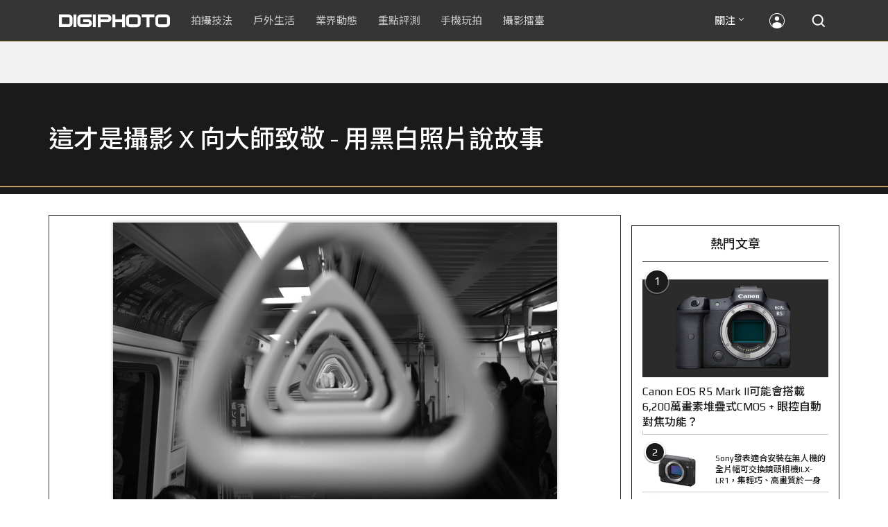

--- FILE ---
content_type: text/html; charset=utf-8
request_url: https://accounts.google.com/o/oauth2/postmessageRelay?parent=https%3A%2F%2Fdigiphoto.techbang.com&jsh=m%3B%2F_%2Fscs%2Fabc-static%2F_%2Fjs%2Fk%3Dgapi.lb.en.2kN9-TZiXrM.O%2Fd%3D1%2Frs%3DAHpOoo_B4hu0FeWRuWHfxnZ3V0WubwN7Qw%2Fm%3D__features__
body_size: 163
content:
<!DOCTYPE html><html><head><title></title><meta http-equiv="content-type" content="text/html; charset=utf-8"><meta http-equiv="X-UA-Compatible" content="IE=edge"><meta name="viewport" content="width=device-width, initial-scale=1, minimum-scale=1, maximum-scale=1, user-scalable=0"><script src='https://ssl.gstatic.com/accounts/o/2580342461-postmessagerelay.js' nonce="d8Z0JLIJ7ERFQVoArugNOQ"></script></head><body><script type="text/javascript" src="https://apis.google.com/js/rpc:shindig_random.js?onload=init" nonce="d8Z0JLIJ7ERFQVoArugNOQ"></script></body></html>

--- FILE ---
content_type: text/html; charset=UTF-8
request_url: https://t.ssp.hinet.net/
body_size: 61
content:
9f437553-2dc2-4a06-a373-b8a316c2f38c!

--- FILE ---
content_type: text/html; charset=utf-8
request_url: https://www.google.com/recaptcha/api2/aframe
body_size: 266
content:
<!DOCTYPE HTML><html><head><meta http-equiv="content-type" content="text/html; charset=UTF-8"></head><body><script nonce="xw-lxWe_K4YvYerSWx2a6A">/** Anti-fraud and anti-abuse applications only. See google.com/recaptcha */ try{var clients={'sodar':'https://pagead2.googlesyndication.com/pagead/sodar?'};window.addEventListener("message",function(a){try{if(a.source===window.parent){var b=JSON.parse(a.data);var c=clients[b['id']];if(c){var d=document.createElement('img');d.src=c+b['params']+'&rc='+(localStorage.getItem("rc::a")?sessionStorage.getItem("rc::b"):"");window.document.body.appendChild(d);sessionStorage.setItem("rc::e",parseInt(sessionStorage.getItem("rc::e")||0)+1);localStorage.setItem("rc::h",'1769808215191');}}}catch(b){}});window.parent.postMessage("_grecaptcha_ready", "*");}catch(b){}</script></body></html>

--- FILE ---
content_type: application/javascript;charset=UTF-8
request_url: https://tw.popin.cc/popin_discovery/recommend?mode=new&rid=300979&url=https%3A%2F%2Fdigiphoto.techbang.com%2Fphotos%2F10554&&device=pc&media=digiphoto.techbang.com&extra=mac&agency=nissin_tw&topn=50&ad=10&r_category=all&country=tw&redirect=false&uid=f17b22ddfb8afa8c8ee1769808210015&info=eyJ1c2VyX3RkX29zIjoiTWFjIiwidXNlcl90ZF9vc192ZXJzaW9uIjoiMTAuMTUuNyIsInVzZXJfdGRfYnJvd3NlciI6IkNocm9tZSIsInVzZXJfdGRfYnJvd3Nlcl92ZXJzaW9uIjoiMTMxLjAuMCIsInVzZXJfdGRfc2NyZWVuIjoiMTI4MHg3MjAiLCJ1c2VyX3RkX3ZpZXdwb3J0IjoiMTI4MHg3MjAiLCJ1c2VyX3RkX3VzZXJfYWdlbnQiOiJNb3ppbGxhLzUuMCAoTWFjaW50b3NoOyBJbnRlbCBNYWMgT1MgWCAxMF8xNV83KSBBcHBsZVdlYktpdC81MzcuMzYgKEtIVE1MLCBsaWtlIEdlY2tvKSBDaHJvbWUvMTMxLjAuMC4wIFNhZmFyaS81MzcuMzY7IENsYXVkZUJvdC8xLjA7ICtjbGF1ZGVib3RAYW50aHJvcGljLmNvbSkiLCJ1c2VyX3RkX3JlZmVycmVyIjoiIiwidXNlcl90ZF9wYXRoIjoiL3Bob3Rvcy8xMDU1NCIsInVzZXJfdGRfY2hhcnNldCI6InV0Zi04IiwidXNlcl90ZF9sYW5ndWFnZSI6ImVuLXVzQHBvc2l4IiwidXNlcl90ZF9jb2xvciI6IjI0LWJpdCIsInVzZXJfdGRfdGl0bGUiOiIlRTUlOEYlQjAlRTUlOEMlOTclRTYlOEQlQjclRTklODElOEIlMjAtJTIwJUU3JUE5JUJGJUU4JUI2JThBJTIwJTdDJTIwJUU5JTgwJTk5JUU2JTg5JThEJUU2JTk4JUFGJUU2JTk0JTlEJUU1JUJEJUIxJTIwWCUyMCVFNSU5MCU5MSVFNSVBNCVBNyVFNSVCOCVBQiVFOCU4NyVCNCVFNiU5NSVBQyUyMC0lMjAlRTclOTQlQTglRTklQkIlOTElRTclOTklQkQlRTclODUlQTclRTclODklODclRTglQUElQUElRTYlOTUlODUlRTQlQkElOEIlMjAlN0MlMjBESUdJUEhPVE8iLCJ1c2VyX3RkX3VybCI6Imh0dHBzOi8vZGlnaXBob3RvLnRlY2hiYW5nLmNvbS9waG90b3MvMTA1NTQiLCJ1c2VyX3RkX3BsYXRmb3JtIjoiTGludXggeDg2XzY0IiwidXNlcl90ZF9ob3N0IjoiZGlnaXBob3RvLnRlY2hiYW5nLmNvbSIsInVzZXJfZGV2aWNlIjoicGMiLCJ1c2VyX3RpbWUiOjE3Njk4MDgyMTAwMTYsImZydWl0X2JveF9wb3NpdGlvbiI6IiIsImZydWl0X3N0eWxlIjoiIn0=&alg=ltr&uis=%7B%22ss_fl_pp%22%3Anull%2C%22ss_yh_tag%22%3Anull%2C%22ss_pub_pp%22%3Anull%2C%22ss_im_pp%22%3Anull%2C%22ss_im_id%22%3Anull%2C%22ss_gn_pp%22%3Anull%7D&callback=_p6_a0f68ef7cc2d
body_size: 126043
content:
_p6_a0f68ef7cc2d({"author_name":null,"image":"","common_category":null,"image_url":null,"title":"","category":"","keyword":[],"url":"https://digiphoto.techbang.com/photos/10554","pubdate":"","related":[],"hot":[{"url":"https://digiphoto.techbang.com/posts/13600-canon-vcm-lens-rumored-march-release","title":"錄影生力軍再傳捷報？Canon 首款 VCM 系列 L 變焦鏡頭或將於 3 月登場","image":"2284bdd881df0011f838fd56d46b0f02.jpg","pubdate":"202601300000000000","category":"業界動態","common_category":["digital","business"],"image_url":"https://cdn1-digiphoto.techbang.com/system/revision_images/13600/large/Canon.jpg?1769739391","img_chine_url":"2284bdd881df0011f838fd56d46b0f02_160.jpg","task":"techbang_digiphoto_task","safe_text":true,"tag":"go_cluster","score":100},{"url":"https://digiphoto.techbang.com/posts/13596-dji-osmo-pocket-4-rumored-launch-jan-29","title":"傳聞 DJI Osmo Pocket 4 將於 1 月 29 日發表，雙鏡頭「Pro 版」成最大亮點","image":"c61c9c3552f98a83db0b42ac5a5839e4.jpg","pubdate":"202601280000000000","category":"業界動態","common_category":["digital","business"],"image_url":"https://cdn2-digiphoto.techbang.com/system/revision_images/13596/large/DJI_Osmo_Pocket_4-0.jpg?1769568684","img_chine_url":"c61c9c3552f98a83db0b42ac5a5839e4_160.jpg","task":"techbang_digiphoto_task","safe_text":true,"tag":"go_cluster","score":88},{"url":"https://digiphoto.techbang.com/posts/13594-nikon-zr-firmware-update-improves-video-recording","title":"錄影效能再進化：Nikon ZR 韌體 Ver.1.10 正式發布，大幅提升錄製續航力與專業流程","image":"0785b4f5f1ac65f5d4c0e4450bf0078a.jpg","pubdate":"202601280000000000","category":"業界動態","common_category":["digital","business"],"image_url":"https://cdn0-digiphoto.techbang.com/system/revision_images/13594/large/Nikon_ZR.jpg?1769564406","img_chine_url":"0785b4f5f1ac65f5d4c0e4450bf0078a_160.jpg","task":"techbang_digiphoto_task","safe_text":true,"tag":"go_cluster","score":28},{"url":"https://digiphoto.techbang.com/posts/13589-nikon-z-120-300mm-f2-8-tc-vr-s-rumored","title":"專業望遠變焦鏡新標竿？傳 Nikon 將於 2026 年底推出 Z 120-300mm F2.8 TC VR S","image":"d6a1906fa3584f695b283fe5eaf29d73.jpg","pubdate":"202601260000000000","category":"業界動態","common_category":["digital","business"],"image_url":"https://cdn0-digiphoto.techbang.com/system/revision_images/13589/large/Nikon_120-300mm_F2.8_TC.jpg?1769393490","img_chine_url":"d6a1906fa3584f695b283fe5eaf29d73_160.jpg","task":"techbang_digiphoto_task","safe_text":true,"tag":"go_cluster","score":23},{"url":"https://digiphoto.techbang.com/posts/13595-canon-eos-c50-netflix-approved-camera","title":"旗艦級畫質認證：Canon EOS C50 正式納入 Netflix 官方製作攝影機清單","image":"7dc972e4e34e6514990ebf62b7a2eb08.jpg","pubdate":"202601280000000000","category":"業界動態","common_category":["digital","business"],"image_url":"https://cdn2-digiphoto.techbang.com/system/revision_images/13595/large/Canon_EOS_C50_x_Netflix.jpg?1769567477","img_chine_url":"7dc972e4e34e6514990ebf62b7a2eb08_160.jpg","task":"techbang_digiphoto_task","safe_text":true,"tag":"go_cluster","score":21},{"url":"https://digiphoto.techbang.com/posts/13597-nikon-z-120-300mm-f2-8-tc-vr-s-spy-photo","title":"專業超望遠鏡頭版圖再擴張：Nikon Z 120-300mm F2.8 TC VR S 首張間諜照曝光","image":"ba8d0056484c5aa796cbe875e0847470.jpg","pubdate":"202601290000000000","category":"業界動態","common_category":["digital","business"],"image_url":"https://cdn2-digiphoto.techbang.com/system/revision_images/13597/large/Z_120-300mm_TC-0.jpg?1769650880","img_chine_url":"ba8d0056484c5aa796cbe875e0847470_160.jpg","task":"techbang_digiphoto_task","safe_text":false,"tag":"go_cluster","score":18},{"url":"https://digiphoto.techbang.com/posts/13587-canon-rf-24-105mm-f4-firmware-update","title":"性能全面優化：Canon RF 24-105mm F4 L IS USM 最新韌體 Ver.2.0.7 正式發布","image":"f15247d8c0f1112aebe1c486e7fd0b2f.jpg","pubdate":"202601230000000000","category":"業界動態","common_category":["digital","business"],"image_url":"https://cdn0-digiphoto.techbang.com/system/revision_images/13587/large/RF24-105mm_F4_L_IS_USM.jpg?1769135753","img_chine_url":"f15247d8c0f1112aebe1c486e7fd0b2f_160.jpg","task":"techbang_digiphoto_task","safe_text":true,"tag":"go_cluster","score":17},{"url":"https://digiphoto.techbang.com/posts/13601-laowa-90mm-f2-8-2x-ultra-macro-m43","title":"微觀世界的極致延伸：Laowa 90mm F2.8 2x Ultra Macro 正式登陸 M43 系統","image":"167e9a70115bc01c2969e064e2f6206b.jpg","pubdate":"202601300000000000","category":"業界動態","common_category":["digital","carbike"],"image_url":"https://cdn0-digiphoto.techbang.com/system/revision_images/13601/large/Laowa_90mm_F2.8_2x_Ultra_Macro_APO_MFT.jpg?1769740629","img_chine_url":"167e9a70115bc01c2969e064e2f6206b_160.jpg","task":"techbang_digiphoto_task","safe_text":true,"tag":"go_cluster","score":16},{"url":"https://digiphoto.techbang.com/posts/13591-fujifilm-x-t30-iii-amazon-bestseller","title":"經典設計與性能的平衡點：Fujifilm X-T30 III 榮登 Amazon 無反光鏡相機銷售榜首","image":"04bf8140af3d3166ffc0b35a438721e7.jpg","pubdate":"202601270000000000","category":"業界動態","common_category":["digital","business"],"image_url":"https://cdn0-digiphoto.techbang.com/system/revision_images/13591/large/Fujifilm_X-T30_III.jpg?1769480187","img_chine_url":"04bf8140af3d3166ffc0b35a438721e7_160.jpg","task":"techbang_digiphoto_task","safe_text":true,"tag":"go_cluster","score":16},{"url":"https://digiphoto.techbang.com/posts/13599-leica-noctilux-m-35mm-f12-asph-lens-announced","title":"傳承與創新的光影交會：徠卡 Noctilux-M 35mm f/1.2 ASPH. 驚艷登場","image":"0bbda7b964428d7ac7b93e641b46e8aa.jpg","pubdate":"202601300000000000","category":"業界動態","common_category":["business","digital"],"image_url":"https://cdn2-digiphoto.techbang.com/system/revision_images/13599/large/Leica_Noctilux-M_35mm_F1.2_Asph-0.jpg?1769737452","img_chine_url":"0bbda7b964428d7ac7b93e641b46e8aa_160.jpg","task":"techbang_digiphoto_task","safe_text":true,"tag":"go_cluster","score":6},{"url":"https://digiphoto.techbang.com/posts/13598-adobe-photoshop-update-nondestructive-ai-editing","title":"影像編修更精準：Adobe Photoshop 更新登場，非破壞性調整與 AI 模型選擇成焦點","image":"22b8111313031ccd6c0b8e7a62df32a7.jpg","pubdate":"202601290000000000","category":"業界動態","common_category":["digital","business"],"image_url":"https://cdn0-digiphoto.techbang.com/system/revision_images/13598/large/Photoshop-0.jpg?1769655059","img_chine_url":"22b8111313031ccd6c0b8e7a62df32a7_160.jpg","task":"techbang_digiphoto_task","safe_text":true,"tag":"go_cluster","score":6},{"url":"https://digiphoto.techbang.com/posts/13590-godox-ad800-pro-outdoor-flash-v1-mid","title":"戶外光影的新旗艦！Godox 發表 AD800 Pro 專業外拍燈，V1 Mid 新款閃光燈即將推出","image":"cabdd4360f21286b552449e76ced15da.jpg","pubdate":"202601260000000000","category":"業界動態","common_category":["digital","business"],"image_url":"https://cdn1-digiphoto.techbang.com/system/revision_images/13590/large/Godox_AD800Pro-0.jpg?1769398018","img_chine_url":"cabdd4360f21286b552449e76ced15da_160.jpg","task":"techbang_digiphoto_task","safe_text":false,"tag":"go_cluster","score":6},{"url":"https://digiphoto.techbang.com/posts/12950-2025-six-types-of-body-worn-camera-purchase-guide-easy-to-take-photos-quality-is-paramount","title":"2025六大類型隨身相機選購指南！輕鬆拍照畫質至上","image":"07cfb9306ceeadfab40c0902ff8779b0.jpg","pubdate":"202412240000000000","category":"拍攝技法","safe_text":true,"common_category":["digital","business"],"image_url":"https://cdn1-digiphoto.techbang.com/system/revision_images/12950/large/Camera-01.jpg?1735009997","task":"techbang_digiphoto_task","score":5},{"url":"https://digiphoto.techbang.com/posts/13593-kase-150mm-f5-6-mirror-lens-leaked","title":"輕巧長焦新境界！Kase 150mm F5.6 反射鏡流出，傳將搭載自動對焦系統","image":"56f5815098e8d34bbed57d21846b2c28.jpg","pubdate":"202601270000000000","category":"業界動態","common_category":["digital","lifestyle"],"image_url":"https://cdn2-digiphoto.techbang.com/system/revision_images/13593/large/Kase150mm.jpg?1769481503","img_chine_url":"56f5815098e8d34bbed57d21846b2c28_160.jpg","task":"techbang_digiphoto_task","safe_text":true,"tag":"go_cluster","score":5},{"url":"https://digiphoto.techbang.com/posts/12969-fujifilm-x-m5","title":"不容小覷的輕巧入門機！FUJIFILM X-M5 快速評測","image":"0929836f275f4b4506a59fc59bd1da84.jpg","pubdate":"202501080000000000","category":"拍攝技法","safe_text":false,"common_category":["digital","business"],"image_url":"https://cdn1-digiphoto.techbang.com/system/revision_images/12969/large/X-M5-00.jpg?1736156124","task":"techbang_digiphoto_task","score":5},{"url":"https://digiphoto.techbang.com/posts/13556-fujifilm-xh2-firmware-update-130","title":"質感與機能同步進化：Fujifilm X half 迎來 Ver.1.30 重大韌體更新","image":"c9610276bda6f6b924b2ce5b4096990c.jpg","pubdate":"202601070000000000","category":"業界動態","common_category":["lovemarrige","digital"],"image_url":"https://cdn1-digiphoto.techbang.com/system/revision_images/13556/large/X_half.jpg?1767749943","img_chine_url":"c9610276bda6f6b924b2ce5b4096990c_160.jpg","task":"techbang_digiphoto_task","safe_text":true,"tag":"go_cluster","score":4},{"url":"https://digiphoto.techbang.com/posts/13573-sony-imaging-next-big-innovation-2026-2027","title":"影像產業的下一個震撼？Sony 2026-2027 年度計畫傳將迎來「巨大式創新」","image":"d21f2eafeea4b9cf48ed7a64905857f1.jpg","pubdate":"202601160000000000","category":"業界動態","common_category":["digital","business"],"image_url":"https://cdn2-digiphoto.techbang.com/system/revision_images/13573/large/Sony_Alpha.jpg?1768526146","img_chine_url":"d21f2eafeea4b9cf48ed7a64905857f1_160.jpg","task":"techbang_digiphoto_task","safe_text":true,"tag":"go_cluster","score":4},{"url":"https://digiphoto.techbang.com/posts/2867-iii-photography-photographing-vent-can-thoroughly-uncomfortable-emotions","title":"驚聲尖叫玩攝影，拍照也能徹底發洩不爽情緒！ | DIGIPHOTO-用鏡頭享受生命","image":"b1baa19b0cc21b195033077c3f612657.jpg","pubdate":"000000000000000000","category":"","safe_text":true,"common_category":["lovemarrige"],"image_url":"https://digiphoto.techbang.com/cover_images/headline/missing.png","score":4},{"url":"https://digiphoto.techbang.com/posts/13567-joel-meyerowitz-leica-fotograf-des-jahres-2025","title":"街頭攝影大師的啟蒙瞬間：喬爾．梅耶羅維茨早期傑作獲選「2025 徠卡年度照片」","image":"f9077f82ea0d51920026fe8def1bdfa1.jpg","pubdate":"202601130000000000","category":"業界動態","common_category":["lifestyle","social"],"image_url":"https://cdn2-digiphoto.techbang.com/system/revision_images/13567/large/Leica-0.jpg?1768275263","img_chine_url":"f9077f82ea0d51920026fe8def1bdfa1_160.jpg","task":"techbang_digiphoto_task","safe_text":true,"tag":"go_cluster","score":4},{"url":"https://digiphoto.techbang.com/posts/13579-bcn-awards-2026-sony-dji-kodak-win","title":"2026 BCN 大賞揭曉：Sony 續奪無反榜首、Kodak 舉 DJI 異軍突起成為市場新贏家","image":"5c18ba9490b525eabb7e58ef165da00b.jpg","pubdate":"202601210000000000","category":"業界動態","common_category":["digital","business"],"image_url":"https://cdn2-digiphoto.techbang.com/system/revision_images/13579/large/BCN_2026-0.jpg?1768959908","img_chine_url":"5c18ba9490b525eabb7e58ef165da00b_160.jpg","task":"techbang_digiphoto_task","safe_text":true,"tag":"go_cluster","score":3},{"url":"https://digiphoto.techbang.com/posts/13431-fuji-x-t30-iii-xc-13-33mm-announced","title":"輕巧經典再升級：富士正式發表 X-T30 III 和 XC 13-33mm F3.5-6.3 OIS","image":"4bc814d26df8455f524ed3539032c762.jpg","pubdate":"202510230000000000","category":"業界動態","safe_text":true,"common_category":["digital","business"],"image_url":"https://cdn1-digiphoto.techbang.com/system/revision_images/13431/large/X-T30_III-0.jpg?1761202146","task":"techbang_digiphoto_task","score":3},{"url":"https://digiphoto.techbang.com/posts/13525-ricoh-gr-iv-hdf-announced","title":"理光正式發表 RICOH GR IV HDF：搭載獨家擴散濾鏡，2026 年 1 月 16 日正式發售","image":"bca6dcecde016e5b86b2fe10b1c2823e.jpg","pubdate":"202512180000000000","category":"業界動態","common_category":["digital","education"],"image_url":"https://cdn1-digiphoto.techbang.com/system/revision_images/13525/large/GR_IV_HDF-0.jpg?1766021940","img_chine_url":"bca6dcecde016e5b86b2fe10b1c2823e_160.jpg","task":"techbang_digiphoto_task","safe_text":true,"tag":"go_cluster","score":3},{"url":"https://digiphoto.techbang.com/posts/10080-shake-off-heavy-gear-and-enjoy-a-mirror-to-the-end-of-the-shoot-bird-pain-eco-photographer-fan-guozhang-with-sony-rx-10-iv-light-bird-watching-log","title":"甩開重裝備，享受一鏡到底的拍鳥痛快 生態攝影師范國晃與 Sony RX10 Ⅳ 的輕便賞鳥日誌 | DIGIPHOTO-用鏡頭享受生命","image":"6e383a04cca1ff84c7038fe9d5de85b8.jpg","pubdate":"201910130000000000","category":"","safe_text":false,"common_category":["digital","business"],"image_url":"https://cdn2-digiphoto.techbang.com/system/cover_images/10080/headline/%E5%9C%8B%E6%99%83.jpg?1573097892","task":"techbang_digiphoto_task","score":3},{"url":"https://digiphoto.techbang.com/posts/13466-godox-it32-modular-flash-x5-trigger","title":"神牛發表 Godox iT32 模組化閃光燈：X5 觸發器實現一燈通吃多品牌 TTL 系統","image":"485ee2eb2f90231b19809dca976ce709.jpg","pubdate":"202511110000000000","category":"業界動態","safe_text":true,"common_category":["digital","business"],"image_url":"https://cdn1-digiphoto.techbang.com/system/revision_images/13466/large/Godox-0.jpg?1762835792","task":"techbang_digiphoto_task","score":3},{"url":"https://digiphoto.techbang.com/posts/13564-fujifilm-x-half-white-edition","title":"Fujifilm X-Half 白色版驚喜亮相，引領數位半格機的純白文青風暴","image":"423ec03b9b5b52a60071dda8f1011a04.jpg","pubdate":"202601120000000000","category":"業界動態","common_category":["trip","sports"],"image_url":"https://cdn1-digiphoto.techbang.com/system/revision_images/13564/large/X_half-white-0.jpg?1768187485","img_chine_url":"423ec03b9b5b52a60071dda8f1011a04_160.jpg","task":"techbang_digiphoto_task","safe_text":true,"tag":"go_cluster","score":3},{"url":"https://digiphoto.techbang.com/posts/13568-fuji-xf-18mm-f2-patent","title":"經典餅乾鏡迎來改款曙光？富士公開新款 XF 18mm F2 定焦鏡頭的內對焦專利","image":"356a053e47fcb1c56b73ff11212fba9e.jpg","pubdate":"202601140000000000","category":"業界動態","common_category":["lifestyle","social"],"image_url":"https://cdn1-digiphoto.techbang.com/system/revision_images/13568/large/XF_18mm_F2_R-0.jpg?1768354422","img_chine_url":"356a053e47fcb1c56b73ff11212fba9e_160.jpg","task":"techbang_digiphoto_task","safe_text":true,"tag":"go_cluster","score":3},{"url":"https://digiphoto.techbang.com/posts/13562-canon-eos-r7-mark-ii-rumored-specs","title":"Canon EOS R7 Mark II 傳聞規格流出，APS-C 旗艦王者呼之欲出","image":"3f76888098d8c0fcebd9dc0244377464.jpg","pubdate":"202601090000000000","category":"業界動態","common_category":["digital","beauty"],"image_url":"https://cdn0-digiphoto.techbang.com/system/revision_images/13562/large/EOS_R7_Mark_II.jpg?1767924843","img_chine_url":"3f76888098d8c0fcebd9dc0244377464_160.jpg","task":"techbang_digiphoto_task","safe_text":true,"tag":"go_cluster","score":3},{"url":"https://digiphoto.techbang.com/posts/13570-ricoh-gr-iv-monochrome-announced","title":"Ricoh 發表黑白隨身機 GR IV Monochrome，售價約新台幣 71,500 元","image":"e7e45ebe5a7f7b39cee947b44f791fe4.jpg","pubdate":"202601150000000000","category":"業界動態","common_category":["digital","economy"],"image_url":"https://cdn2-digiphoto.techbang.com/system/revision_images/13570/large/GR_IV_Monochrome-0.jpg?1768441185","img_chine_url":"e7e45ebe5a7f7b39cee947b44f791fe4_160.jpg","task":"techbang_digiphoto_task","safe_text":true,"tag":"go_cluster","score":3},{"url":"https://digiphoto.techbang.com/posts/13565-fujifilm-x-t6-rumored-for-2026","title":"傳聞富士預計將在 2026 年 9 月發表最新旗艦相機 Fujifilm X-T6？","image":"c8f0d669d2ad4850bbf07ec284aad112.jpg","pubdate":"202601130000000000","category":"業界動態","common_category":["lifestyle","social"],"image_url":"https://cdn1-digiphoto.techbang.com/system/revision_images/13565/large/X-T6.jpg?1768267345","img_chine_url":"c8f0d669d2ad4850bbf07ec284aad112_160.jpg","task":"techbang_digiphoto_task","safe_text":true,"tag":"go_cluster","score":3},{"url":"https://digiphoto.techbang.com/posts/12764-sigma-100-400mm-f5-63-dg-dn-os","title":"SIGMA 100-400mm F5-6.3 DG DN OS 是單純缺貨？還是即將改版？","image":"10a8c274bbda35060cd402e6f0393981.jpg","pubdate":"202408270000000000","category":"業界動態","safe_text":true,"common_category":["digital","carbike"],"image_url":"https://cdn0-digiphoto.techbang.com/system/revision_images/12764/large/sigma-0-1.jpg?1724727372","task":"techbang_digiphoto_task","score":2},{"url":"https://digiphoto.techbang.com/posts/1110","title":"相機背帶綁法 教學 | DIGIPHOTO-用鏡頭享受生命","image":"b1baa19b0cc21b195033077c3f612657.jpg","pubdate":"000000000000000000","category":"","safe_text":true,"common_category":["business"],"image_url":"https://digiphoto.techbang.com/cover_images/headline/missing.png","score":2},{"url":"https://digiphoto.techbang.com/posts/4557-basic-skill-of-street-photographers-how-to-stealth-in-the-streets","title":"街頭攝影師基本功，如何在街頭隱形？ | DIGIPHOTO-用鏡頭享受生命","image":"0257882c00a2d5d4ee56e3d042cdd14d.jpg","pubdate":"000000000000000000","category":"","safe_text":false,"common_category":["lovemarrige"],"image_url":"https://cdn1-digiphoto-techbang.pixfs.net/system/cover_images/4557/headline/bigcover.jpg?1364290869","score":2},{"url":"https://digiphoto.techbang.com/posts/11273-create-cinematic-soft-images-kenko-black-mist-no01-filter","title":"創造電影般的柔和影像 KENKO Black Mist NO.01 濾鏡發佈","image":"32556dde15fda6ff251af48f4c0b3e67.jpg","pubdate":"202111260000000000","category":"","safe_text":true,"common_category":["business","lifestyle"],"image_url":"https://cdn1-digiphoto.techbang.com/system/revision_images/11273/large/01.jpg?1637832309","task":"techbang_digiphoto_task","topic":["game","sports"],"score":2},{"url":"https://digiphoto.techbang.com/posts/10047-11-sneaky-tips","title":"11條「偷拍」小技巧 | DIGIPHOTO-用鏡頭享受生命","image":"d7cfed9958e1acc6228fd26cccc2b1c6.jpg","pubdate":"201909270000000000","category":"","safe_text":false,"common_category":["lifestyle","fashion"],"image_url":"https://cdn0-digiphoto.techbang.com/system/cover_images/10047/headline/02.jpg?1569472474","task":"techbang_digiphoto_task","score":2},{"url":"https://digiphoto.techbang.com/posts/11868-z-mount-three-color-mark-for-the-second-shot-voigtlander-apo-lanthar-35mm-f2-asph-for-z-mount","title":"Z卡口三色標之作第二彈！Voigtlander APO-LANTHAR 35mm F2 ASPH for Z-mount","image":"25bd7768d2f3a2e390172aefc642c57e.jpg","pubdate":"202211240000000000","category":"拍攝技法","safe_text":false,"common_category":["digital","business"],"image_url":"https://cdn0-digiphoto.techbang.com/system/revision_images/11868/large/1-79.jpg?1669195238","task":"techbang_digiphoto_task","topic":["digital","game"],"score":2},{"url":"https://digiphoto.techbang.com/posts/13345-canon-eos-r7-mark-ii-details-leaked","title":"傳聞 Canon EOS R7 Mark II 已有實機曝光？種種細節勾勒出其大致樣貌","image":"02fb1e2f2bce385d92c53a1697e534c2.jpg","pubdate":"202509020000000000","category":"業界動態","safe_text":true,"common_category":["digital","business"],"image_url":"https://cdn0-digiphoto.techbang.com/system/revision_images/13345/large/EOS_R7_Mark_II-0.jpg?1756711713","task":"techbang_digiphoto_task","score":2},{"url":"https://digiphoto.techbang.com/posts/13218-snapseed-30-is-re-imagined-the-classic-negative-filter-is-back-to-life-a-must-have-for-mobile-photography-enthusiasts","title":"Snapseed 3.0 重磅重新：經典底片濾鏡重現，手機攝影愛好者必備！","image":"b1d71081df236b39b3f3230a6e04ce5b.jpg","pubdate":"202506170000000000","category":"手機玩拍","safe_text":true,"common_category":["digital","fashion"],"image_url":"https://cdn1-digiphoto.techbang.com/system/revision_images/13218/large/Spanseed-0.jpg?1750124381","task":"techbang_digiphoto_task","score":2},{"url":"https://digiphoto.techbang.com/posts/12603-the-sandisk-extreme-ssd-v2-makes-iphone-15-a-great-tool-for-professional-creation","title":"SanDisk Extreme Portable SSD 讓 iPhone 15 也能成為專業創作利器！即插即用超便利，更有大容量與高效能！","image":"f5dd44635371b1bcf0f2991b3984dac6.jpg","pubdate":"202405230000000000","category":"手機玩拍","safe_text":true,"common_category":["digital","business"],"image_url":"https://cdn1-digiphoto.techbang.com/system/revision_images/12603/large/%E6%96%B0%E7%89%88%E5%9C%96.jpg?1714107584","task":"techbang_digiphoto_task","score":2},{"url":"https://digiphoto.techbang.com/posts/13543-canon-eos-r3-mark-ii-rumored-for-2026","title":"奧運前的震撼彈？傳 Canon 將於 2026 年 2 月初發布 EOS R3 Mark II 的開發公告","image":"6719bf08cab8cf3855086893ec829361.jpg","pubdate":"202512300000000000","category":"業界動態","common_category":["digital","beauty"],"image_url":"https://cdn2-digiphoto.techbang.com/system/revision_images/13543/large/EOS_R3_Mark_II.jpg?1767060041","img_chine_url":"6719bf08cab8cf3855086893ec829361_160.jpg","task":"techbang_digiphoto_task","safe_text":true,"tag":"go_cluster","score":2},{"url":"https://digiphoto.techbang.com/posts/13415-laowa-200mm-f2-af-ff-lens","title":"老蛙正式發表 Laowa 200mm F2 AF FF 全片幅望遠定焦鏡：親民價格體驗專業級遠攝","image":"6f8feab92f67399ba62e411d9d6d3e1b.jpg","pubdate":"202510150000000000","category":"業界動態","safe_text":true,"common_category":["digital","carbike"],"image_url":"https://cdn0-digiphoto.techbang.com/system/revision_images/13415/large/Laowa_200mm_F2-0.jpg?1760496498","task":"techbang_digiphoto_task","score":2},{"url":"https://digiphoto.techbang.com/posts/219","title":"SIGMA DP1x 微幅改款上陣　羞到躲在角落裡？","image":"","pubdate":"201010010000000000","category":"業界動態","safe_text":true,"common_category":["digital","business"],"image_url":null,"task":"techbang_digiphoto_task","score":2},{"url":"https://digiphoto.techbang.com/posts/13333-hassleblad-x2d-ii-100c-and-xcd-35-100mm-lens","title":"哈蘇正式發表 X2D II 100C 以及 XCD 35-100mm f/2.8-4 E！中片幅攝影新選擇","image":"d886bd0b413599859f8f3a854a6ca807.jpg","pubdate":"202508270000000000","category":"業界動態","safe_text":true,"common_category":["digital","business"],"image_url":"https://cdn2-digiphoto.techbang.com/system/revision_images/13333/large/X2D_II_100C-0-1.jpg?1756258173","task":"techbang_digiphoto_task","score":2},{"url":"https://digiphoto.techbang.com/posts/13566-canon-powershot-g7x-mark-iii-successor-rumored","title":"經典不死！傳 Canon PowerShot G7 X Mark III 的後繼機種有望在今年年底前推出？","image":"736031b8b08ee81a86dbdb89ab7bf8da.jpg","pubdate":"202601130000000000","category":"業界動態","common_category":["digital","economy"],"image_url":"https://cdn1-digiphoto.techbang.com/system/revision_images/13566/large/Canon_PowerShot_G7_Mark_III.jpg?1768270774","img_chine_url":"736031b8b08ee81a86dbdb89ab7bf8da_160.jpg","task":"techbang_digiphoto_task","safe_text":true,"tag":"go_cluster","score":2},{"url":"https://digiphoto.techbang.com/posts/556-novice-compulsory-credits-p-a","title":"攝影新手 基礎班： P、A、S、M 拍攝模式 先搞懂","image":"","pubdate":"201101310000000000","category":"拍攝技法","safe_text":true,"common_category":["business","digital"],"image_url":null,"task":"techbang_digiphoto_task","score":2},{"url":"https://digiphoto.techbang.com/posts/397-canon-powershot-g12-high-end-sector-of-the-evergreen-dc-uation-part1","title":"Canon PowerShot G12　高階隨身機評測 Part1","image":"","pubdate":"201012050000000000","category":"業界動態","safe_text":true,"common_category":["digital","business"],"image_url":null,"task":"techbang_digiphoto_task","score":2},{"url":"https://digiphoto.techbang.com/posts/13592-ricoh-gr-iv-monochrome-sold-out","title":"街拍機皇魅力不減！Ricoh GR IV Monochrome 預購即售罄，下波三月到貨","image":"6caa012b5259b164867cfc3c482c262b.jpg","pubdate":"202601270000000000","category":"業界動態","common_category":["digital","business"],"image_url":"https://cdn1-digiphoto.techbang.com/system/revision_images/13592/large/Ricoh_GR_VI_Monochrome.jpg?1769480724","img_chine_url":"6caa012b5259b164867cfc3c482c262b_160.jpg","task":"techbang_digiphoto_task","safe_text":true,"tag":"go_cluster","score":2},{"url":"https://digiphoto.techbang.com/posts/11662-z-mounts-first-tri-color-mark-voigtlander-apo-lanthar-50mm-f2-for-z-mount","title":"Z卡口首顆三色標之作！Voigtlander APO-LANTHAR 50mm F2 for Z-mount","image":"2c8f50b69e51db59a84984081a93cf06.jpg","pubdate":"202206210000000000","category":"拍攝技法","safe_text":true,"common_category":["digital","business"],"image_url":"https://cdn2-digiphoto.techbang.com/system/revision_images/11662/large/1-79.jpg?1655718600","task":"techbang_digiphoto_task","topic":["digital","game"],"score":2},{"url":"https://digiphoto.techbang.com/posts/13576-fujifilm-x-pro4-rumors-reality-check","title":"復古旗艦接班人仍未現身？盤點 Fujifilm X-Pro4 近期傳聞與現實差距","image":"5330216d19083ae2b31c6fa0ab5d1943.jpg","pubdate":"202601190000000000","category":"業界動態","common_category":["lifestyle","social"],"image_url":"https://cdn1-digiphoto.techbang.com/system/revision_images/13576/large/X-Pro_4.jpg?1768792616","img_chine_url":"5330216d19083ae2b31c6fa0ab5d1943_160.jpg","task":"techbang_digiphoto_task","safe_text":true,"tag":"go_cluster","score":2},{"url":"https://digiphoto.techbang.com/posts/10550-a-great-way-to-capture-the-atmosphere-of-the-image-voigtlander-nokton-35mm-f12-asph-se-for-e-mount","title":"捕捉影像氛圍的絕佳利器：Voigtlander NOKTON 35mm F1.2 ASPH SE for E-mount","image":"0097649e7952243c9dede59ddb3ab3bb.jpg","pubdate":"202010010000000000","category":"","safe_text":true,"common_category":["digital","business"],"image_url":"https://cdn2-digiphoto.techbang.com/system/revision_images/10550/large/01-179.jpg?1601431256","task":"techbang_digiphoto_task","topic":["digital","sports"],"score":2},{"url":"https://digiphoto.techbang.com/posts/10203-voigtlander-apo-lanthar-50mm-f2-for-e-mount","title":"迷人の標準之瞳：Voigtlander APO-LANTHAR 50mm F2 for E-mount | DIGIPHOTO-用鏡頭享受生命","image":"cf0bfda8a0bac2df14b3c4499ba9c8a5.jpg","pubdate":"202004010000000000","category":"","safe_text":true,"common_category":["digital","business"],"image_url":"https://cdn2-digiphoto.techbang.com/system/cover_images/10203/headline/%E4%BD%B5%E5%9C%96%E7%89%88%E5%9E%8B680x383-R.jpg?1585721942","task":"techbang_digiphoto_task","score":2}],"share":0,"pop":[],"ad":[{"_id":"66988ede324ed162a18b4567","dsp":"boardciel","title":"上廁所時痛如刀割？醫師：「這樣做」即刻舒緩痔瘡痛","image":"https://crs.rixbeedesk.com/95d1b3/4be1a493fbbac7019f3ad5cb2e482251.jpg","origin_url":"https://ap-b.trk.rixbeedesk.com/rix/track?event=3&info=[base64]&pb=AAAAgkYm1g1Og-AKUCABaz0HADL1-Ij8uSZBaj8a52DsaRC39Lwlvn0GraSKc375kHRXqh0PG2OScjagLRxUkA6IhNeTOzl3RP6rFP9xU_c5paUZZjtFXMMm35e3ffqv_mSm3-NJP4S3ACJGV4ZqIXCBGygu8Z43d0ABBIC7wWM3x_AAAAAAAAIs4H","url":"https://a.popin.cc/popin_redirect/redirect?lp=https%3A%2F%2Fap-b.trk.rixbeedesk.com%2Frix%2Ftrack%3Fevent%3D3%26info%[base64]%26pb%3DAAAAgkYm1g1Og-AKUCABaz0HADL1-Ij8uSZBaj8a52DsaRC39Lwlvn0GraSKc375kHRXqh0PG2OScjagLRxUkA6IhNeTOzl3RP6rFP9xU_c5paUZZjtFXMMm35e3ffqv_mSm3-NJP4S3ACJGV4ZqIXCBGygu8Z43d0ABBIC7wWM3x_AAAAAAAAIs4H&data=[base64]&token=16d7b95f8255f5a0c645&t=1769808211706&uid=f17b22ddfb8afa8c8ee1769808210015&crypto=k_wtjssZYOOK_TQi2YM7_mJEoV5dLX-rw_uxKu9zcFA=","imp":"https://a.popin.cc/popin_redirect/redirect?lp=&data=[base64]&token=16d7b95f8255f5a0c645&t=1769808211706&uid=f17b22ddfb8afa8c8ee1769808210015&type=imp","media":"保能痔","campaign":"66988e2f324ed153b18b4567","nid":"66988ede324ed162a18b4567","imptrackers":["https://ap-b.trk.rixbeedesk.com/rix/track?event=1&info=[base64]","https://ap-b.trk.rixbeedesk.com/rix/track?event=2&info=[base64]","https://apse.trk.rixengine.com/win?tid=3f4b24ec37f14edd86e27733ac325802&info=[base64]&price=0.182","https://apse.trk.rixengine.com/imp?tid=3f4b24ec37f14edd86e27733ac325802&info=[base64]&price=0.182","https://boardciel.apse.svr.rixengine.com/tracker/cap?info=[base64]"],"clicktrackers":["https://apse.trk.rixengine.com/clk?tid=3f4b24ec37f14edd86e27733ac325802&info=[base64]&price=0.182"],"score":0.005568721938435444,"score2":0.005568721938435444,"privacy":"","image_fit":true},{"_id":"257616596","title":"上班看電腦 眼睛壓力大 護眼保單要入手【安心護眼定期眼睛險】","image":"https://imageaws.popin.cc/ML/3044360057d853ccc3be5884043a0a31.png","origin_url":"","url":"https://trace.popin.cc/ju/ic?tn=6e22bb022cd37340eb88f5c2f2512e40&trackingid=222885451731d6b38424498de6196af3&acid=1209&data=[base64]&uid=f17b22ddfb8afa8c8ee1769808210015&mguid=&gprice=GqUBpDz9ryTYWQbHjICzg6lJKXNAVb5xNUYZolIwtZM&pb=d","imp":"","media":"安達人壽 安心護眼","campaign":"2571312","nid":"257616596","imptrackers":["https://trace.popin.cc/ju/ic?tn=6e22bb022cd37340eb88f5c2f2512e40&trackingid=222885451731d6b38424498de6196af3&acid=1209&data=[base64]&uid=f17b22ddfb8afa8c8ee1769808210015&mguid="],"clicktrackers":["https://a.popin.cc/popin_redirect/redirect?lp=&data=[base64]&token=222885451731d6b38424498de6196af3&t=1769808211652&uid=f17b22ddfb8afa8c8ee1769808210015&nc=1&crypto=k_wtjssZYOOK_TQi2YM7_mJEoV5dLX-rw_uxKu9zcFA="],"score":3.1246037601814704E-4,"score2":3.22247E-4,"privacy":"","trackingid":"222885451731d6b38424498de6196af3","c2":1.790346286725253E-4,"c3":0.0,"image_fit":false,"image_background":0,"c":3.0,"userid":"nicky"},{"_id":"661e6535324ed172b08b4568","dsp":"appier","title":"Artale 四轉開放登場！立即體驗極速成長！","image":"https://cr.adsappier.com/i/8996144a-52fc-42de-8d66-da284bfb43a8/wzL8xbd_1769050348602_0.jpeg","origin_url":"https://tw.c.appier.net/xclk?bidobjid=QXCyChaCAhOFDOOUUyF9aQ&cid=UT1gSoEXQL-tBE-pl1JEBQ&crid=47F2_a50SUKZ5IUUhRS6wg&crpid=eOXd6mGPSqO44hpsapYiEA&soid=WYaH&partner_id=0ZbOxc8zecjd&bx=Cylxwnu_20M970dmorMxorom7PGQ7Pw-uY79uqa13bgjcHTaUDtBKjtgwmN1w8zjKY7BUnu-uYgWJ4u_74x1wHTRuqayK4lBZyu_uYsNwyu-uYsBuqa1ord1K4lBZDw121uVo4QV7nQDKqd1eM&ui=CylYc8Myuqa1oyQV70w9oquVKqGRoPa_ord1eM&consent=1&ddhh=oPdW7M","url":"https://a.popin.cc/popin_redirect/redirect?lp=https%3A%2F%2Ftw.c.appier.net%2Fxclk%3Fbidobjid%3DQXCyChaCAhOFDOOUUyF9aQ%26cid%3DUT1gSoEXQL-tBE-pl1JEBQ%26crid%3D47F2_a50SUKZ5IUUhRS6wg%26crpid%3DeOXd6mGPSqO44hpsapYiEA%26soid%3DWYaH%26partner_id%3D0ZbOxc8zecjd%26bx%3DCylxwnu_20M970dmorMxorom7PGQ7Pw-uY79uqa13bgjcHTaUDtBKjtgwmN1w8zjKY7BUnu-uYgWJ4u_74x1wHTRuqayK4lBZyu_uYsNwyu-uYsBuqa1ord1K4lBZDw121uVo4QV7nQDKqd1eM%26ui%3DCylYc8Myuqa1oyQV70w9oquVKqGRoPa_ord1eM%26consent%3D1%26ddhh%3DoPdW7M&data=[base64]&token=0ad8ab17be2ce6482bf8&t=1769808211634&uid=f17b22ddfb8afa8c8ee1769808210015&crypto=k_wtjssZYOOK_TQi2YM7_mJEoV5dLX-rw_uxKu9zcFA=","imp":"https://a.popin.cc/popin_redirect/redirect?lp=&data=[base64]&token=0ad8ab17be2ce6482bf8&t=1769808211634&uid=f17b22ddfb8afa8c8ee1769808210015&type=imp","media":"MapleStory Worlds","campaign":"661e62fd324ed12b388b4567","nid":"661e6535324ed172b08b4568","imptrackers":["https://ss-jp2.appiersig.com/winshowimg?bidobjid=QXCyChaCAhOFDOOUUyF9aQ&cid=UT1gSoEXQL-tBE-pl1JEBQ&crid=47F2_a50SUKZ5IUUhRS6wg&crpid=eOXd6mGPSqO44hpsapYiEA&soid=WYaH&partner_id=0ZbOxc8zecjd&bx=Cylxwnu_20M970dmorMxorom7PGQ7Pw-uY79uqa13bgjcHTaUDtBKjtgwmN1w8zjKY7BUnu-uYgWJ4u_74x1wHTRuqayK4lBZyu_uYsNwyu-uYsBuqa1ord1K4lBZDw121uVo4QV7nQDKqd1eM&ui=CylYc8Myuqa1oyQV70w9oquVKqGRoPa_ord1eM&consent=1&ddhh=oPdW7M&price=0.008440614013671877","https://vst.c.appier.net/w?cid=UT1gSoEXQL-tBE-pl1JEBQ&crid=47F2_a50SUKZ5IUUhRS6wg&crpid=eOXd6mGPSqO44hpsapYiEA&bidobjid=QXCyChaCAhOFDOOUUyF9aQ&partner_id=0ZbOxc8zecjd&tracking_ns=622d4f6d43bf814&consent=1&w=1","https://gocm.c.appier.net/popin","https://abr.ge/@maplestoryworlds/appier?click_id=UT1gSoEXQL-tBE-pl1JEBQ.QXCyChaCAhOFDOOUUyF9aQ&sub_id=appier_broad&sub_id_1=0ZbOxc8zecjd&sub_id_2=digiphoto.techbang.com&campaign=1-1_gl_tw_250424&campaign_id=1-1_gl_tw_258751c1d2489a&ad_creative=gl_artale_ev_4thjob_priest&ad_creative_id=gl_artale_ev787ed7a98c45&ad_group=appier_broad&ad_group_id=appier_broad1a7258a7b5f1&content=pc_tw&routing_short_id=inuzs0p&term=gl_artale_ev_4thjob_priest&tracking_template_id=be30e984d5ddf00e943f9877c310f8ce&ad_type=view&_atrk_c=UT1gSoEXQL-tBE-pl1JEBQ&_atrk_cr=47F2_a50SUKZ5IUUhRS6wg&_atrk_pt=0ZbOxc8zecjd&_atrk_bi=QXCyChaCAhOFDOOUUyF9aQ","https://mt-usw.appiersig.com/event?bidobjid=QXCyChaCAhOFDOOUUyF9aQ&cid=UT1gSoEXQL-tBE-pl1JEBQ&oid=TbOw08gTQ3SyhML0FPS_pA&partner_id=0ZbOxc8zecjd&s2s=0&event=show&loc=show&dm=&osv=10.15.7.0&adj=0&cn=03bgjcHTaUDtBKjtgwmN1w8zjKY7BUM&url=[base64]"],"clicktrackers":[],"score":2.5826061775714417E-4,"score2":2.5826061775714417E-4,"privacy":"","image_fit":true},{"_id":"219550717","title":"追劇追太久 護眼保單要入手【安心護眼定期眼睛險】","image":"https://imageaws.popin.cc/ML/41d21a4bf173e32a4c9f1055fde78b21.png","origin_url":"","url":"https://trace.popin.cc/ju/ic?tn=6e22bb022cd37340eb88f5c2f2512e40&trackingid=f717152f705ecf638c758fa51dde6f6d&acid=1209&data=[base64]&uid=f17b22ddfb8afa8c8ee1769808210015&mguid=&gprice=Jp7AVt8B5ocGBsRw6skpCTU8aHtytZ_fpW7R26VPFd4&pb=d","imp":"","media":"安達人壽 安心護眼","campaign":"2571312","nid":"219550717","imptrackers":["https://trace.popin.cc/ju/ic?tn=6e22bb022cd37340eb88f5c2f2512e40&trackingid=f717152f705ecf638c758fa51dde6f6d&acid=1209&data=[base64]&uid=f17b22ddfb8afa8c8ee1769808210015&mguid="],"clicktrackers":["https://a.popin.cc/popin_redirect/redirect?lp=&data=[base64]&token=f717152f705ecf638c758fa51dde6f6d&t=1769808211661&uid=f17b22ddfb8afa8c8ee1769808210015&nc=1&crypto=k_wtjssZYOOK_TQi2YM7_mJEoV5dLX-rw_uxKu9zcFA="],"score":2.384147326609285E-4,"score2":2.45882E-4,"privacy":"","trackingid":"f717152f705ecf638c758fa51dde6f6d","c2":1.3659252726938576E-4,"c3":0.0,"image_fit":false,"image_background":0,"c":3.0,"userid":"nicky"},{"_id":"293801057","title":"三步驟輕鬆試算，守護銀髮族健康","image":"https://imageaws.popin.cc/ML/f9909a24d372e2235f12f5cbff354893.png","origin_url":"","url":"https://trace.popin.cc/ju/ic?tn=6e22bb022cd37340eb88f5c2f2512e40&trackingid=bedfccad0666907f52b4d78c9fd9e2a2&acid=1209&data=[base64]&uid=f17b22ddfb8afa8c8ee1769808210015&mguid=&gprice=NfIhUCBWV-Pnj9PXkdLXcooEE1D1UGshtgZoS0G6UJQ&pb=d","imp":"","media":"安達人壽 銀領健康","campaign":"2571312","nid":"293801057","imptrackers":["https://trace.popin.cc/ju/ic?tn=6e22bb022cd37340eb88f5c2f2512e40&trackingid=bedfccad0666907f52b4d78c9fd9e2a2&acid=1209&data=[base64]&uid=f17b22ddfb8afa8c8ee1769808210015&mguid="],"clicktrackers":["https://a.popin.cc/popin_redirect/redirect?lp=&data=[base64]&token=bedfccad0666907f52b4d78c9fd9e2a2&t=1769808211670&uid=f17b22ddfb8afa8c8ee1769808210015&nc=1&crypto=k_wtjssZYOOK_TQi2YM7_mJEoV5dLX-rw_uxKu9zcFA="],"score":2.3125494731151148E-4,"score2":2.38498E-4,"privacy":"","trackingid":"bedfccad0666907f52b4d78c9fd9e2a2","c2":1.3249742914922535E-4,"c3":0.0,"image_fit":false,"image_background":0,"c":3.0,"userid":"nicky"},{"_id":"270477083","title":"一分鐘試算，醫療險+意外險保費","image":"https://imageaws.popin.cc/ML/cab54ac0370e2eb68ef2712f304cc15b.png","origin_url":"","url":"https://trace.popin.cc/ju/ic?tn=6e22bb022cd37340eb88f5c2f2512e40&trackingid=ae63b402b9a93ad9a4eb01201b564ffa&acid=1209&data=[base64]&uid=f17b22ddfb8afa8c8ee1769808210015&mguid=&gprice=Ctg5RAapyPo9WzeI_WsyC2eeJGaphLNiqIXFtzH1qYI&pb=d","imp":"","media":"安達人壽新全力醫付","campaign":"2571312","nid":"270477083","imptrackers":["https://trace.popin.cc/ju/ic?tn=6e22bb022cd37340eb88f5c2f2512e40&trackingid=ae63b402b9a93ad9a4eb01201b564ffa&acid=1209&data=[base64]&uid=f17b22ddfb8afa8c8ee1769808210015&mguid="],"clicktrackers":["https://a.popin.cc/popin_redirect/redirect?lp=&data=[base64]&token=ae63b402b9a93ad9a4eb01201b564ffa&t=1769808211679&uid=f17b22ddfb8afa8c8ee1769808210015&nc=1&crypto=k_wtjssZYOOK_TQi2YM7_mJEoV5dLX-rw_uxKu9zcFA="],"score":1.8878579318761917E-4,"score2":1.94699E-4,"privacy":"","trackingid":"ae63b402b9a93ad9a4eb01201b564ffa","c2":1.0815739369718358E-4,"c3":0.0,"image_fit":false,"image_background":0,"c":3.0,"userid":"nicky"},{"_id":"437780032","title":"不怕市場震盪，保障不變，現在就進場。一分鐘三步驟，立即試算還本型意外險保費","image":"https://imageaws.popin.cc/ML/948d0c79f6d550efa2348e3e429105e2.png","origin_url":"","url":"https://trace.popin.cc/ju/ic?tn=6e22bb022cd37340eb88f5c2f2512e40&trackingid=798d4fd02688da91d133cc11bcf5e639&acid=1209&data=[base64]&uid=f17b22ddfb8afa8c8ee1769808210015&mguid=&gprice=A6rPWTzIaOErNZKNJ6B2M7BC_TLeT3Gc0xlxA4wXXIA&pb=d","imp":"","media":"安達人壽 意保安鑫","campaign":"2571312","nid":"437780032","imptrackers":["https://trace.popin.cc/ju/ic?tn=6e22bb022cd37340eb88f5c2f2512e40&trackingid=798d4fd02688da91d133cc11bcf5e639&acid=1209&data=[base64]&uid=f17b22ddfb8afa8c8ee1769808210015&mguid="],"clicktrackers":["https://a.popin.cc/popin_redirect/redirect?lp=&data=[base64]&token=798d4fd02688da91d133cc11bcf5e639&t=1769808211688&uid=f17b22ddfb8afa8c8ee1769808210015&nc=1&crypto=k_wtjssZYOOK_TQi2YM7_mJEoV5dLX-rw_uxKu9zcFA="],"score":1.6039143077625605E-4,"score2":1.65415E-4,"privacy":"","trackingid":"798d4fd02688da91d133cc11bcf5e639","c2":9.189665433950722E-5,"c3":0.0,"image_fit":false,"image_background":0,"c":3.0,"userid":"nicky"},{"_id":"270477078","title":"一分鐘試算 定期手術險保費","image":"https://imageaws.popin.cc/ML/45e4e14a4d6e5e2044252cb9d6773059.png","origin_url":"","url":"https://trace.popin.cc/ju/ic?tn=6e22bb022cd37340eb88f5c2f2512e40&trackingid=0ac54a53f7f0ed8ce7f5ac280a766f8f&acid=1209&data=[base64]&uid=f17b22ddfb8afa8c8ee1769808210015&mguid=&gprice=LaqUWYi2wZIssI4mpwbm-ft_726HadfWuZMwb_bV9ZY&pb=d","imp":"","media":"安達人壽 得醫助手","campaign":"2571312","nid":"270477078","imptrackers":["https://trace.popin.cc/ju/ic?tn=6e22bb022cd37340eb88f5c2f2512e40&trackingid=0ac54a53f7f0ed8ce7f5ac280a766f8f&acid=1209&data=[base64]&uid=f17b22ddfb8afa8c8ee1769808210015&mguid="],"clicktrackers":["https://a.popin.cc/popin_redirect/redirect?lp=&data=[base64]&token=0ac54a53f7f0ed8ce7f5ac280a766f8f&t=1769808211697&uid=f17b22ddfb8afa8c8ee1769808210015&nc=1&crypto=k_wtjssZYOOK_TQi2YM7_mJEoV5dLX-rw_uxKu9zcFA="],"score":1.324254315909264E-4,"score2":1.36573E-4,"privacy":"","trackingid":"0ac54a53f7f0ed8ce7f5ac280a766f8f","c2":7.588240259792656E-5,"c3":0.0,"image_fit":false,"image_background":0,"c":3.0,"userid":"nicky"}],"ad_video":[],"ad_image":[],"ad_wave":[],"ad_vast_wave":[],"ad_reserved":[],"ad_reserved_video":[],"ad_reserved_image":[],"ad_reserved_wave":[],"recommend":[{"url":"https://digiphoto.techbang.com/posts/13600-canon-vcm-lens-rumored-march-release","title":"錄影生力軍再傳捷報？Canon 首款 VCM 系列 L 變焦鏡頭或將於 3 月登場","image":"2284bdd881df0011f838fd56d46b0f02.jpg","pubdate":"202601300000000000","category":"業界動態","common_category":["digital","business"],"image_url":"https://cdn1-digiphoto.techbang.com/system/revision_images/13600/large/Canon.jpg?1769739391","img_chine_url":"2284bdd881df0011f838fd56d46b0f02_160.jpg","task":"techbang_digiphoto_task","safe_text":true,"tag":"go_cluster","score":100},{"url":"https://digiphoto.techbang.com/posts/13596-dji-osmo-pocket-4-rumored-launch-jan-29","title":"傳聞 DJI Osmo Pocket 4 將於 1 月 29 日發表，雙鏡頭「Pro 版」成最大亮點","image":"c61c9c3552f98a83db0b42ac5a5839e4.jpg","pubdate":"202601280000000000","category":"業界動態","common_category":["digital","business"],"image_url":"https://cdn2-digiphoto.techbang.com/system/revision_images/13596/large/DJI_Osmo_Pocket_4-0.jpg?1769568684","img_chine_url":"c61c9c3552f98a83db0b42ac5a5839e4_160.jpg","task":"techbang_digiphoto_task","safe_text":true,"tag":"go_cluster","score":88},{"url":"https://digiphoto.techbang.com/posts/13594-nikon-zr-firmware-update-improves-video-recording","title":"錄影效能再進化：Nikon ZR 韌體 Ver.1.10 正式發布，大幅提升錄製續航力與專業流程","image":"0785b4f5f1ac65f5d4c0e4450bf0078a.jpg","pubdate":"202601280000000000","category":"業界動態","common_category":["digital","business"],"image_url":"https://cdn0-digiphoto.techbang.com/system/revision_images/13594/large/Nikon_ZR.jpg?1769564406","img_chine_url":"0785b4f5f1ac65f5d4c0e4450bf0078a_160.jpg","task":"techbang_digiphoto_task","safe_text":true,"tag":"go_cluster","score":28},{"url":"https://digiphoto.techbang.com/posts/13589-nikon-z-120-300mm-f2-8-tc-vr-s-rumored","title":"專業望遠變焦鏡新標竿？傳 Nikon 將於 2026 年底推出 Z 120-300mm F2.8 TC VR S","image":"d6a1906fa3584f695b283fe5eaf29d73.jpg","pubdate":"202601260000000000","category":"業界動態","common_category":["digital","business"],"image_url":"https://cdn0-digiphoto.techbang.com/system/revision_images/13589/large/Nikon_120-300mm_F2.8_TC.jpg?1769393490","img_chine_url":"d6a1906fa3584f695b283fe5eaf29d73_160.jpg","task":"techbang_digiphoto_task","safe_text":true,"tag":"go_cluster","score":23},{"url":"https://digiphoto.techbang.com/posts/13595-canon-eos-c50-netflix-approved-camera","title":"旗艦級畫質認證：Canon EOS C50 正式納入 Netflix 官方製作攝影機清單","image":"7dc972e4e34e6514990ebf62b7a2eb08.jpg","pubdate":"202601280000000000","category":"業界動態","common_category":["digital","business"],"image_url":"https://cdn2-digiphoto.techbang.com/system/revision_images/13595/large/Canon_EOS_C50_x_Netflix.jpg?1769567477","img_chine_url":"7dc972e4e34e6514990ebf62b7a2eb08_160.jpg","task":"techbang_digiphoto_task","safe_text":true,"tag":"go_cluster","score":19},{"url":"https://digiphoto.techbang.com/posts/13597-nikon-z-120-300mm-f2-8-tc-vr-s-spy-photo","title":"專業超望遠鏡頭版圖再擴張：Nikon Z 120-300mm F2.8 TC VR S 首張間諜照曝光","image":"ba8d0056484c5aa796cbe875e0847470.jpg","pubdate":"202601290000000000","category":"業界動態","common_category":["digital","business"],"image_url":"https://cdn2-digiphoto.techbang.com/system/revision_images/13597/large/Z_120-300mm_TC-0.jpg?1769650880","img_chine_url":"ba8d0056484c5aa796cbe875e0847470_160.jpg","task":"techbang_digiphoto_task","safe_text":false,"tag":"go_cluster","score":18},{"url":"https://digiphoto.techbang.com/posts/13587-canon-rf-24-105mm-f4-firmware-update","title":"性能全面優化：Canon RF 24-105mm F4 L IS USM 最新韌體 Ver.2.0.7 正式發布","image":"f15247d8c0f1112aebe1c486e7fd0b2f.jpg","pubdate":"202601230000000000","category":"業界動態","common_category":["digital","business"],"image_url":"https://cdn0-digiphoto.techbang.com/system/revision_images/13587/large/RF24-105mm_F4_L_IS_USM.jpg?1769135753","img_chine_url":"f15247d8c0f1112aebe1c486e7fd0b2f_160.jpg","task":"techbang_digiphoto_task","safe_text":true,"tag":"go_cluster","score":17},{"url":"https://digiphoto.techbang.com/posts/13601-laowa-90mm-f2-8-2x-ultra-macro-m43","title":"微觀世界的極致延伸：Laowa 90mm F2.8 2x Ultra Macro 正式登陸 M43 系統","image":"167e9a70115bc01c2969e064e2f6206b.jpg","pubdate":"202601300000000000","category":"業界動態","common_category":["digital","carbike"],"image_url":"https://cdn0-digiphoto.techbang.com/system/revision_images/13601/large/Laowa_90mm_F2.8_2x_Ultra_Macro_APO_MFT.jpg?1769740629","img_chine_url":"167e9a70115bc01c2969e064e2f6206b_160.jpg","task":"techbang_digiphoto_task","safe_text":true,"tag":"go_cluster","score":16},{"url":"https://digiphoto.techbang.com/posts/13591-fujifilm-x-t30-iii-amazon-bestseller","title":"經典設計與性能的平衡點：Fujifilm X-T30 III 榮登 Amazon 無反光鏡相機銷售榜首","image":"04bf8140af3d3166ffc0b35a438721e7.jpg","pubdate":"202601270000000000","category":"業界動態","common_category":["digital","business"],"image_url":"https://cdn0-digiphoto.techbang.com/system/revision_images/13591/large/Fujifilm_X-T30_III.jpg?1769480187","img_chine_url":"04bf8140af3d3166ffc0b35a438721e7_160.jpg","task":"techbang_digiphoto_task","safe_text":true,"tag":"go_cluster","score":16},{"url":"https://digiphoto.techbang.com/posts/13599-leica-noctilux-m-35mm-f12-asph-lens-announced","title":"傳承與創新的光影交會：徠卡 Noctilux-M 35mm f/1.2 ASPH. 驚艷登場","image":"0bbda7b964428d7ac7b93e641b46e8aa.jpg","pubdate":"202601300000000000","category":"業界動態","common_category":["business","digital"],"image_url":"https://cdn2-digiphoto.techbang.com/system/revision_images/13599/large/Leica_Noctilux-M_35mm_F1.2_Asph-0.jpg?1769737452","img_chine_url":"0bbda7b964428d7ac7b93e641b46e8aa_160.jpg","task":"techbang_digiphoto_task","safe_text":true,"tag":"go_cluster","score":6},{"url":"https://digiphoto.techbang.com/posts/13598-adobe-photoshop-update-nondestructive-ai-editing","title":"影像編修更精準：Adobe Photoshop 更新登場，非破壞性調整與 AI 模型選擇成焦點","image":"22b8111313031ccd6c0b8e7a62df32a7.jpg","pubdate":"202601290000000000","category":"業界動態","common_category":["digital","business"],"image_url":"https://cdn0-digiphoto.techbang.com/system/revision_images/13598/large/Photoshop-0.jpg?1769655059","img_chine_url":"22b8111313031ccd6c0b8e7a62df32a7_160.jpg","task":"techbang_digiphoto_task","safe_text":true,"tag":"go_cluster","score":6},{"url":"https://digiphoto.techbang.com/posts/13590-godox-ad800-pro-outdoor-flash-v1-mid","title":"戶外光影的新旗艦！Godox 發表 AD800 Pro 專業外拍燈，V1 Mid 新款閃光燈即將推出","image":"cabdd4360f21286b552449e76ced15da.jpg","pubdate":"202601260000000000","category":"業界動態","common_category":["digital","business"],"image_url":"https://cdn1-digiphoto.techbang.com/system/revision_images/13590/large/Godox_AD800Pro-0.jpg?1769398018","img_chine_url":"cabdd4360f21286b552449e76ced15da_160.jpg","task":"techbang_digiphoto_task","safe_text":false,"tag":"go_cluster","score":6},{"url":"https://digiphoto.techbang.com/posts/12950-2025-six-types-of-body-worn-camera-purchase-guide-easy-to-take-photos-quality-is-paramount","title":"2025六大類型隨身相機選購指南！輕鬆拍照畫質至上","image":"07cfb9306ceeadfab40c0902ff8779b0.jpg","pubdate":"202412240000000000","category":"拍攝技法","safe_text":true,"common_category":["digital","business"],"image_url":"https://cdn1-digiphoto.techbang.com/system/revision_images/12950/large/Camera-01.jpg?1735009997","task":"techbang_digiphoto_task","score":5},{"url":"https://digiphoto.techbang.com/posts/13593-kase-150mm-f5-6-mirror-lens-leaked","title":"輕巧長焦新境界！Kase 150mm F5.6 反射鏡流出，傳將搭載自動對焦系統","image":"56f5815098e8d34bbed57d21846b2c28.jpg","pubdate":"202601270000000000","category":"業界動態","common_category":["digital","lifestyle"],"image_url":"https://cdn2-digiphoto.techbang.com/system/revision_images/13593/large/Kase150mm.jpg?1769481503","img_chine_url":"56f5815098e8d34bbed57d21846b2c28_160.jpg","task":"techbang_digiphoto_task","safe_text":true,"tag":"go_cluster","score":5},{"url":"https://digiphoto.techbang.com/posts/12969-fujifilm-x-m5","title":"不容小覷的輕巧入門機！FUJIFILM X-M5 快速評測","image":"0929836f275f4b4506a59fc59bd1da84.jpg","pubdate":"202501080000000000","category":"拍攝技法","safe_text":false,"common_category":["digital","business"],"image_url":"https://cdn1-digiphoto.techbang.com/system/revision_images/12969/large/X-M5-00.jpg?1736156124","task":"techbang_digiphoto_task","score":5},{"url":"https://digiphoto.techbang.com/posts/13556-fujifilm-xh2-firmware-update-130","title":"質感與機能同步進化：Fujifilm X half 迎來 Ver.1.30 重大韌體更新","image":"c9610276bda6f6b924b2ce5b4096990c.jpg","pubdate":"202601070000000000","category":"業界動態","common_category":["lovemarrige","digital"],"image_url":"https://cdn1-digiphoto.techbang.com/system/revision_images/13556/large/X_half.jpg?1767749943","img_chine_url":"c9610276bda6f6b924b2ce5b4096990c_160.jpg","task":"techbang_digiphoto_task","safe_text":true,"tag":"go_cluster","score":4},{"url":"https://digiphoto.techbang.com/posts/13573-sony-imaging-next-big-innovation-2026-2027","title":"影像產業的下一個震撼？Sony 2026-2027 年度計畫傳將迎來「巨大式創新」","image":"d21f2eafeea4b9cf48ed7a64905857f1.jpg","pubdate":"202601160000000000","category":"業界動態","common_category":["digital","business"],"image_url":"https://cdn2-digiphoto.techbang.com/system/revision_images/13573/large/Sony_Alpha.jpg?1768526146","img_chine_url":"d21f2eafeea4b9cf48ed7a64905857f1_160.jpg","task":"techbang_digiphoto_task","safe_text":true,"tag":"go_cluster","score":4},{"url":"https://digiphoto.techbang.com/posts/2867-iii-photography-photographing-vent-can-thoroughly-uncomfortable-emotions","title":"驚聲尖叫玩攝影，拍照也能徹底發洩不爽情緒！ | DIGIPHOTO-用鏡頭享受生命","image":"b1baa19b0cc21b195033077c3f612657.jpg","pubdate":"000000000000000000","category":"","safe_text":true,"common_category":["lovemarrige"],"image_url":"https://digiphoto.techbang.com/cover_images/headline/missing.png","score":4},{"url":"https://digiphoto.techbang.com/posts/13567-joel-meyerowitz-leica-fotograf-des-jahres-2025","title":"街頭攝影大師的啟蒙瞬間：喬爾．梅耶羅維茨早期傑作獲選「2025 徠卡年度照片」","image":"f9077f82ea0d51920026fe8def1bdfa1.jpg","pubdate":"202601130000000000","category":"業界動態","common_category":["lifestyle","social"],"image_url":"https://cdn2-digiphoto.techbang.com/system/revision_images/13567/large/Leica-0.jpg?1768275263","img_chine_url":"f9077f82ea0d51920026fe8def1bdfa1_160.jpg","task":"techbang_digiphoto_task","safe_text":true,"tag":"go_cluster","score":4},{"url":"https://digiphoto.techbang.com/posts/13579-bcn-awards-2026-sony-dji-kodak-win","title":"2026 BCN 大賞揭曉：Sony 續奪無反榜首、Kodak 舉 DJI 異軍突起成為市場新贏家","image":"5c18ba9490b525eabb7e58ef165da00b.jpg","pubdate":"202601210000000000","category":"業界動態","common_category":["digital","business"],"image_url":"https://cdn2-digiphoto.techbang.com/system/revision_images/13579/large/BCN_2026-0.jpg?1768959908","img_chine_url":"5c18ba9490b525eabb7e58ef165da00b_160.jpg","task":"techbang_digiphoto_task","safe_text":true,"tag":"go_cluster","score":3},{"url":"https://digiphoto.techbang.com/posts/13431-fuji-x-t30-iii-xc-13-33mm-announced","title":"輕巧經典再升級：富士正式發表 X-T30 III 和 XC 13-33mm F3.5-6.3 OIS","image":"4bc814d26df8455f524ed3539032c762.jpg","pubdate":"202510230000000000","category":"業界動態","safe_text":true,"common_category":["digital","business"],"image_url":"https://cdn1-digiphoto.techbang.com/system/revision_images/13431/large/X-T30_III-0.jpg?1761202146","task":"techbang_digiphoto_task","score":3},{"url":"https://digiphoto.techbang.com/posts/13525-ricoh-gr-iv-hdf-announced","title":"理光正式發表 RICOH GR IV HDF：搭載獨家擴散濾鏡，2026 年 1 月 16 日正式發售","image":"bca6dcecde016e5b86b2fe10b1c2823e.jpg","pubdate":"202512180000000000","category":"業界動態","common_category":["digital","education"],"image_url":"https://cdn1-digiphoto.techbang.com/system/revision_images/13525/large/GR_IV_HDF-0.jpg?1766021940","img_chine_url":"bca6dcecde016e5b86b2fe10b1c2823e_160.jpg","task":"techbang_digiphoto_task","safe_text":true,"tag":"go_cluster","score":3},{"url":"https://digiphoto.techbang.com/posts/10080-shake-off-heavy-gear-and-enjoy-a-mirror-to-the-end-of-the-shoot-bird-pain-eco-photographer-fan-guozhang-with-sony-rx-10-iv-light-bird-watching-log","title":"甩開重裝備，享受一鏡到底的拍鳥痛快 生態攝影師范國晃與 Sony RX10 Ⅳ 的輕便賞鳥日誌 | DIGIPHOTO-用鏡頭享受生命","image":"6e383a04cca1ff84c7038fe9d5de85b8.jpg","pubdate":"201910130000000000","category":"","safe_text":false,"common_category":["digital","business"],"image_url":"https://cdn2-digiphoto.techbang.com/system/cover_images/10080/headline/%E5%9C%8B%E6%99%83.jpg?1573097892","task":"techbang_digiphoto_task","score":3},{"url":"https://digiphoto.techbang.com/posts/13466-godox-it32-modular-flash-x5-trigger","title":"神牛發表 Godox iT32 模組化閃光燈：X5 觸發器實現一燈通吃多品牌 TTL 系統","image":"485ee2eb2f90231b19809dca976ce709.jpg","pubdate":"202511110000000000","category":"業界動態","safe_text":true,"common_category":["digital","business"],"image_url":"https://cdn1-digiphoto.techbang.com/system/revision_images/13466/large/Godox-0.jpg?1762835792","task":"techbang_digiphoto_task","score":3},{"url":"https://digiphoto.techbang.com/posts/13564-fujifilm-x-half-white-edition","title":"Fujifilm X-Half 白色版驚喜亮相，引領數位半格機的純白文青風暴","image":"423ec03b9b5b52a60071dda8f1011a04.jpg","pubdate":"202601120000000000","category":"業界動態","common_category":["trip","sports"],"image_url":"https://cdn1-digiphoto.techbang.com/system/revision_images/13564/large/X_half-white-0.jpg?1768187485","img_chine_url":"423ec03b9b5b52a60071dda8f1011a04_160.jpg","task":"techbang_digiphoto_task","safe_text":true,"tag":"go_cluster","score":3},{"url":"https://digiphoto.techbang.com/posts/13568-fuji-xf-18mm-f2-patent","title":"經典餅乾鏡迎來改款曙光？富士公開新款 XF 18mm F2 定焦鏡頭的內對焦專利","image":"356a053e47fcb1c56b73ff11212fba9e.jpg","pubdate":"202601140000000000","category":"業界動態","common_category":["lifestyle","social"],"image_url":"https://cdn1-digiphoto.techbang.com/system/revision_images/13568/large/XF_18mm_F2_R-0.jpg?1768354422","img_chine_url":"356a053e47fcb1c56b73ff11212fba9e_160.jpg","task":"techbang_digiphoto_task","safe_text":true,"tag":"go_cluster","score":3},{"url":"https://digiphoto.techbang.com/posts/13562-canon-eos-r7-mark-ii-rumored-specs","title":"Canon EOS R7 Mark II 傳聞規格流出，APS-C 旗艦王者呼之欲出","image":"3f76888098d8c0fcebd9dc0244377464.jpg","pubdate":"202601090000000000","category":"業界動態","common_category":["digital","beauty"],"image_url":"https://cdn0-digiphoto.techbang.com/system/revision_images/13562/large/EOS_R7_Mark_II.jpg?1767924843","img_chine_url":"3f76888098d8c0fcebd9dc0244377464_160.jpg","task":"techbang_digiphoto_task","safe_text":true,"tag":"go_cluster","score":3},{"url":"https://digiphoto.techbang.com/posts/13570-ricoh-gr-iv-monochrome-announced","title":"Ricoh 發表黑白隨身機 GR IV Monochrome，售價約新台幣 71,500 元","image":"e7e45ebe5a7f7b39cee947b44f791fe4.jpg","pubdate":"202601150000000000","category":"業界動態","common_category":["digital","economy"],"image_url":"https://cdn2-digiphoto.techbang.com/system/revision_images/13570/large/GR_IV_Monochrome-0.jpg?1768441185","img_chine_url":"e7e45ebe5a7f7b39cee947b44f791fe4_160.jpg","task":"techbang_digiphoto_task","safe_text":true,"tag":"go_cluster","score":3},{"url":"https://digiphoto.techbang.com/posts/13565-fujifilm-x-t6-rumored-for-2026","title":"傳聞富士預計將在 2026 年 9 月發表最新旗艦相機 Fujifilm X-T6？","image":"c8f0d669d2ad4850bbf07ec284aad112.jpg","pubdate":"202601130000000000","category":"業界動態","common_category":["lifestyle","social"],"image_url":"https://cdn1-digiphoto.techbang.com/system/revision_images/13565/large/X-T6.jpg?1768267345","img_chine_url":"c8f0d669d2ad4850bbf07ec284aad112_160.jpg","task":"techbang_digiphoto_task","safe_text":true,"tag":"go_cluster","score":3},{"url":"https://digiphoto.techbang.com/posts/12764-sigma-100-400mm-f5-63-dg-dn-os","title":"SIGMA 100-400mm F5-6.3 DG DN OS 是單純缺貨？還是即將改版？","image":"10a8c274bbda35060cd402e6f0393981.jpg","pubdate":"202408270000000000","category":"業界動態","safe_text":true,"common_category":["digital","carbike"],"image_url":"https://cdn0-digiphoto.techbang.com/system/revision_images/12764/large/sigma-0-1.jpg?1724727372","task":"techbang_digiphoto_task","score":2},{"url":"https://digiphoto.techbang.com/posts/1110","title":"相機背帶綁法 教學 | DIGIPHOTO-用鏡頭享受生命","image":"b1baa19b0cc21b195033077c3f612657.jpg","pubdate":"000000000000000000","category":"","safe_text":true,"common_category":["business"],"image_url":"https://digiphoto.techbang.com/cover_images/headline/missing.png","score":2},{"url":"https://digiphoto.techbang.com/posts/4557-basic-skill-of-street-photographers-how-to-stealth-in-the-streets","title":"街頭攝影師基本功，如何在街頭隱形？ | DIGIPHOTO-用鏡頭享受生命","image":"0257882c00a2d5d4ee56e3d042cdd14d.jpg","pubdate":"000000000000000000","category":"","safe_text":false,"common_category":["lovemarrige"],"image_url":"https://cdn1-digiphoto-techbang.pixfs.net/system/cover_images/4557/headline/bigcover.jpg?1364290869","score":2},{"url":"https://digiphoto.techbang.com/posts/11273-create-cinematic-soft-images-kenko-black-mist-no01-filter","title":"創造電影般的柔和影像 KENKO Black Mist NO.01 濾鏡發佈","image":"32556dde15fda6ff251af48f4c0b3e67.jpg","pubdate":"202111260000000000","category":"","safe_text":true,"common_category":["business","lifestyle"],"image_url":"https://cdn1-digiphoto.techbang.com/system/revision_images/11273/large/01.jpg?1637832309","task":"techbang_digiphoto_task","topic":["game","sports"],"score":2},{"url":"https://digiphoto.techbang.com/posts/10047-11-sneaky-tips","title":"11條「偷拍」小技巧 | DIGIPHOTO-用鏡頭享受生命","image":"d7cfed9958e1acc6228fd26cccc2b1c6.jpg","pubdate":"201909270000000000","category":"","safe_text":false,"common_category":["lifestyle","fashion"],"image_url":"https://cdn0-digiphoto.techbang.com/system/cover_images/10047/headline/02.jpg?1569472474","task":"techbang_digiphoto_task","score":2},{"url":"https://digiphoto.techbang.com/posts/11868-z-mount-three-color-mark-for-the-second-shot-voigtlander-apo-lanthar-35mm-f2-asph-for-z-mount","title":"Z卡口三色標之作第二彈！Voigtlander APO-LANTHAR 35mm F2 ASPH for Z-mount","image":"25bd7768d2f3a2e390172aefc642c57e.jpg","pubdate":"202211240000000000","category":"拍攝技法","safe_text":false,"common_category":["digital","business"],"image_url":"https://cdn0-digiphoto.techbang.com/system/revision_images/11868/large/1-79.jpg?1669195238","task":"techbang_digiphoto_task","topic":["digital","game"],"score":2},{"url":"https://digiphoto.techbang.com/posts/13345-canon-eos-r7-mark-ii-details-leaked","title":"傳聞 Canon EOS R7 Mark II 已有實機曝光？種種細節勾勒出其大致樣貌","image":"02fb1e2f2bce385d92c53a1697e534c2.jpg","pubdate":"202509020000000000","category":"業界動態","safe_text":true,"common_category":["digital","business"],"image_url":"https://cdn0-digiphoto.techbang.com/system/revision_images/13345/large/EOS_R7_Mark_II-0.jpg?1756711713","task":"techbang_digiphoto_task","score":2},{"url":"https://digiphoto.techbang.com/posts/13218-snapseed-30-is-re-imagined-the-classic-negative-filter-is-back-to-life-a-must-have-for-mobile-photography-enthusiasts","title":"Snapseed 3.0 重磅重新：經典底片濾鏡重現，手機攝影愛好者必備！","image":"b1d71081df236b39b3f3230a6e04ce5b.jpg","pubdate":"202506170000000000","category":"手機玩拍","safe_text":true,"common_category":["digital","fashion"],"image_url":"https://cdn1-digiphoto.techbang.com/system/revision_images/13218/large/Spanseed-0.jpg?1750124381","task":"techbang_digiphoto_task","score":2},{"url":"https://digiphoto.techbang.com/posts/12603-the-sandisk-extreme-ssd-v2-makes-iphone-15-a-great-tool-for-professional-creation","title":"SanDisk Extreme Portable SSD 讓 iPhone 15 也能成為專業創作利器！即插即用超便利，更有大容量與高效能！","image":"f5dd44635371b1bcf0f2991b3984dac6.jpg","pubdate":"202405230000000000","category":"手機玩拍","safe_text":true,"common_category":["digital","business"],"image_url":"https://cdn1-digiphoto.techbang.com/system/revision_images/12603/large/%E6%96%B0%E7%89%88%E5%9C%96.jpg?1714107584","task":"techbang_digiphoto_task","score":2},{"url":"https://digiphoto.techbang.com/posts/13543-canon-eos-r3-mark-ii-rumored-for-2026","title":"奧運前的震撼彈？傳 Canon 將於 2026 年 2 月初發布 EOS R3 Mark II 的開發公告","image":"6719bf08cab8cf3855086893ec829361.jpg","pubdate":"202512300000000000","category":"業界動態","common_category":["digital","beauty"],"image_url":"https://cdn2-digiphoto.techbang.com/system/revision_images/13543/large/EOS_R3_Mark_II.jpg?1767060041","img_chine_url":"6719bf08cab8cf3855086893ec829361_160.jpg","task":"techbang_digiphoto_task","safe_text":true,"tag":"go_cluster","score":2},{"url":"https://digiphoto.techbang.com/posts/13415-laowa-200mm-f2-af-ff-lens","title":"老蛙正式發表 Laowa 200mm F2 AF FF 全片幅望遠定焦鏡：親民價格體驗專業級遠攝","image":"6f8feab92f67399ba62e411d9d6d3e1b.jpg","pubdate":"202510150000000000","category":"業界動態","safe_text":true,"common_category":["digital","carbike"],"image_url":"https://cdn0-digiphoto.techbang.com/system/revision_images/13415/large/Laowa_200mm_F2-0.jpg?1760496498","task":"techbang_digiphoto_task","score":2},{"url":"https://digiphoto.techbang.com/posts/219","title":"SIGMA DP1x 微幅改款上陣　羞到躲在角落裡？","image":"","pubdate":"201010010000000000","category":"業界動態","safe_text":true,"common_category":["digital","business"],"image_url":null,"task":"techbang_digiphoto_task","score":2},{"url":"https://digiphoto.techbang.com/posts/13333-hassleblad-x2d-ii-100c-and-xcd-35-100mm-lens","title":"哈蘇正式發表 X2D II 100C 以及 XCD 35-100mm f/2.8-4 E！中片幅攝影新選擇","image":"d886bd0b413599859f8f3a854a6ca807.jpg","pubdate":"202508270000000000","category":"業界動態","safe_text":true,"common_category":["digital","business"],"image_url":"https://cdn2-digiphoto.techbang.com/system/revision_images/13333/large/X2D_II_100C-0-1.jpg?1756258173","task":"techbang_digiphoto_task","score":2},{"url":"https://digiphoto.techbang.com/posts/13566-canon-powershot-g7x-mark-iii-successor-rumored","title":"經典不死！傳 Canon PowerShot G7 X Mark III 的後繼機種有望在今年年底前推出？","image":"736031b8b08ee81a86dbdb89ab7bf8da.jpg","pubdate":"202601130000000000","category":"業界動態","common_category":["digital","economy"],"image_url":"https://cdn1-digiphoto.techbang.com/system/revision_images/13566/large/Canon_PowerShot_G7_Mark_III.jpg?1768270774","img_chine_url":"736031b8b08ee81a86dbdb89ab7bf8da_160.jpg","task":"techbang_digiphoto_task","safe_text":true,"tag":"go_cluster","score":2},{"url":"https://digiphoto.techbang.com/posts/556-novice-compulsory-credits-p-a","title":"攝影新手 基礎班： P、A、S、M 拍攝模式 先搞懂","image":"","pubdate":"201101310000000000","category":"拍攝技法","safe_text":true,"common_category":["business","digital"],"image_url":null,"task":"techbang_digiphoto_task","score":2},{"url":"https://digiphoto.techbang.com/posts/397-canon-powershot-g12-high-end-sector-of-the-evergreen-dc-uation-part1","title":"Canon PowerShot G12　高階隨身機評測 Part1","image":"","pubdate":"201012050000000000","category":"業界動態","safe_text":true,"common_category":["digital","business"],"image_url":null,"task":"techbang_digiphoto_task","score":2},{"url":"https://digiphoto.techbang.com/posts/13592-ricoh-gr-iv-monochrome-sold-out","title":"街拍機皇魅力不減！Ricoh GR IV Monochrome 預購即售罄，下波三月到貨","image":"6caa012b5259b164867cfc3c482c262b.jpg","pubdate":"202601270000000000","category":"業界動態","common_category":["digital","business"],"image_url":"https://cdn1-digiphoto.techbang.com/system/revision_images/13592/large/Ricoh_GR_VI_Monochrome.jpg?1769480724","img_chine_url":"6caa012b5259b164867cfc3c482c262b_160.jpg","task":"techbang_digiphoto_task","safe_text":true,"tag":"go_cluster","score":2},{"url":"https://digiphoto.techbang.com/posts/11662-z-mounts-first-tri-color-mark-voigtlander-apo-lanthar-50mm-f2-for-z-mount","title":"Z卡口首顆三色標之作！Voigtlander APO-LANTHAR 50mm F2 for Z-mount","image":"2c8f50b69e51db59a84984081a93cf06.jpg","pubdate":"202206210000000000","category":"拍攝技法","safe_text":true,"common_category":["digital","business"],"image_url":"https://cdn2-digiphoto.techbang.com/system/revision_images/11662/large/1-79.jpg?1655718600","task":"techbang_digiphoto_task","topic":["digital","game"],"score":2},{"url":"https://digiphoto.techbang.com/posts/13576-fujifilm-x-pro4-rumors-reality-check","title":"復古旗艦接班人仍未現身？盤點 Fujifilm X-Pro4 近期傳聞與現實差距","image":"5330216d19083ae2b31c6fa0ab5d1943.jpg","pubdate":"202601190000000000","category":"業界動態","common_category":["lifestyle","social"],"image_url":"https://cdn1-digiphoto.techbang.com/system/revision_images/13576/large/X-Pro_4.jpg?1768792616","img_chine_url":"5330216d19083ae2b31c6fa0ab5d1943_160.jpg","task":"techbang_digiphoto_task","safe_text":true,"tag":"go_cluster","score":2},{"url":"https://digiphoto.techbang.com/posts/10550-a-great-way-to-capture-the-atmosphere-of-the-image-voigtlander-nokton-35mm-f12-asph-se-for-e-mount","title":"捕捉影像氛圍的絕佳利器：Voigtlander NOKTON 35mm F1.2 ASPH SE for E-mount","image":"0097649e7952243c9dede59ddb3ab3bb.jpg","pubdate":"202010010000000000","category":"","safe_text":true,"common_category":["digital","business"],"image_url":"https://cdn2-digiphoto.techbang.com/system/revision_images/10550/large/01-179.jpg?1601431256","task":"techbang_digiphoto_task","topic":["digital","sports"],"score":2},{"url":"https://digiphoto.techbang.com/posts/10203-voigtlander-apo-lanthar-50mm-f2-for-e-mount","title":"迷人の標準之瞳：Voigtlander APO-LANTHAR 50mm F2 for E-mount | DIGIPHOTO-用鏡頭享受生命","image":"cf0bfda8a0bac2df14b3c4499ba9c8a5.jpg","pubdate":"202004010000000000","category":"","safe_text":true,"common_category":["digital","business"],"image_url":"https://cdn2-digiphoto.techbang.com/system/cover_images/10203/headline/%E4%BD%B5%E5%9C%96%E7%89%88%E5%9E%8B680x383-R.jpg?1585721942","task":"techbang_digiphoto_task","score":2}],"cookie":[],"cf":[{"url":"https://digiphoto.techbang.com/posts/13556-fujifilm-xh2-firmware-update-130","title":"質感與機能同步進化：Fujifilm X half 迎來 Ver.1.30 重大韌體更新","image":"c9610276bda6f6b924b2ce5b4096990c.jpg","pubdate":"202601070000000000","category":"業界動態","common_category":["lovemarrige","digital"],"image_url":"https://cdn1-digiphoto.techbang.com/system/revision_images/13556/large/X_half.jpg?1767749943","img_chine_url":"c9610276bda6f6b924b2ce5b4096990c_160.jpg","task":"techbang_digiphoto_task","safe_text":true,"tag":"go_cluster","score":0.25070664,"RecallRefer":"POP"},{"url":"https://digiphoto.techbang.com/posts/13557-fuji-instax-mini-evo-cinema-8mm-camera","title":"富士發表 instax mini Evo Cinema，首創 8mm 攝影機手感與影片馬上看體驗","image":"3aba5548628d3ed5dd7b0ad4daee0e08.jpg","pubdate":"202601070000000000","category":"業界動態","common_category":["lovemarrige","digital"],"image_url":"https://cdn2-digiphoto.techbang.com/system/revision_images/13557/large/instax_mini_Evo_Cinema-000.jpg?1767775838","img_chine_url":"3aba5548628d3ed5dd7b0ad4daee0e08_160.jpg","task":"techbang_digiphoto_task","safe_text":true,"tag":"go_cluster","score":0.25032043,"RecallRefer":"POP"},{"url":"https://digiphoto.techbang.com/posts/13553-2025-ph","title":"Map Camera 公布 2025 年攝影器材銷售排行：柯達驚喜奪冠，變焦鏡頭穩坐市場主流","image":"ba6b5dfe21f9663c4b0a03bcdd070779.jpg","pubdate":"202601060000000000","category":"業界動態","common_category":["fashion","home"],"image_url":"https://cdn0-digiphoto.techbang.com/system/revision_images/13553/large/Map_Camera_2026.jpg?1767664000","img_chine_url":"ba6b5dfe21f9663c4b0a03bcdd070779_160.jpg","task":"techbang_digiphoto_task","safe_text":true,"tag":"go_cluster","score":0.23380738,"RecallRefer":"POP"},{"url":"https://digiphoto.techbang.com/posts/13566-canon-powershot-g7x-mark-iii-successor-rumored","title":"經典不死！傳 Canon PowerShot G7 X Mark III 的後繼機種有望在今年年底前推出？","image":"736031b8b08ee81a86dbdb89ab7bf8da.jpg","pubdate":"202601130000000000","category":"業界動態","common_category":["digital","economy"],"image_url":"https://cdn1-digiphoto.techbang.com/system/revision_images/13566/large/Canon_PowerShot_G7_Mark_III.jpg?1768270774","img_chine_url":"736031b8b08ee81a86dbdb89ab7bf8da_160.jpg","task":"techbang_digiphoto_task","safe_text":true,"tag":"go_cluster","score":0.23230809,"RecallRefer":"POP"},{"url":"https://digiphoto.techbang.com/posts/13571-nikon-2026-product-roadmap-red-integration","title":"旗艦進化與影像革新：Nikon 2026 年度產品佈局與 RED 技術整合預測","image":"f2a0fd1a28583af1047726b5a7a60a51.jpg","pubdate":"202601150000000000","category":"業界動態","common_category":["digital","beauty"],"image_url":"https://cdn1-digiphoto.techbang.com/system/revision_images/13571/large/Nikon.jpg?1768443140","img_chine_url":"f2a0fd1a28583af1047726b5a7a60a51_160.jpg","task":"techbang_digiphoto_task","safe_text":true,"tag":"go_cluster","score":0.23227315,"RecallRefer":"POP"},{"url":"https://digiphoto.techbang.com/posts/13579-bcn-awards-2026-sony-dji-kodak-win","title":"2026 BCN 大賞揭曉：Sony 續奪無反榜首、Kodak 舉 DJI 異軍突起成為市場新贏家","image":"5c18ba9490b525eabb7e58ef165da00b.jpg","pubdate":"202601210000000000","category":"業界動態","common_category":["digital","business"],"image_url":"https://cdn2-digiphoto.techbang.com/system/revision_images/13579/large/BCN_2026-0.jpg?1768959908","img_chine_url":"5c18ba9490b525eabb7e58ef165da00b_160.jpg","task":"techbang_digiphoto_task","safe_text":true,"tag":"go_cluster","score":0.23227315,"RecallRefer":"POP"},{"url":"https://digiphoto.techbang.com/posts/13591-fujifilm-x-t30-iii-amazon-bestseller","title":"經典設計與性能的平衡點：Fujifilm X-T30 III 榮登 Amazon 無反光鏡相機銷售榜首","image":"04bf8140af3d3166ffc0b35a438721e7.jpg","pubdate":"202601270000000000","category":"業界動態","common_category":["digital","business"],"image_url":"https://cdn0-digiphoto.techbang.com/system/revision_images/13591/large/Fujifilm_X-T30_III.jpg?1769480187","img_chine_url":"04bf8140af3d3166ffc0b35a438721e7_160.jpg","task":"techbang_digiphoto_task","safe_text":true,"tag":"go_cluster","score":0.23227315,"RecallRefer":"POP"},{"url":"https://digiphoto.techbang.com/posts/13593-kase-150mm-f5-6-mirror-lens-leaked","title":"輕巧長焦新境界！Kase 150mm F5.6 反射鏡流出，傳將搭載自動對焦系統","image":"56f5815098e8d34bbed57d21846b2c28.jpg","pubdate":"202601270000000000","category":"業界動態","common_category":["digital","lifestyle"],"image_url":"https://cdn2-digiphoto.techbang.com/system/revision_images/13593/large/Kase150mm.jpg?1769481503","img_chine_url":"56f5815098e8d34bbed57d21846b2c28_160.jpg","task":"techbang_digiphoto_task","safe_text":true,"tag":"go_cluster","score":0.23227315,"RecallRefer":"POP"},{"url":"https://digiphoto.techbang.com/posts/13584-insta360-interchangeable-lens-mirrorless-camera","title":"跨足無反領域？Insta360 創辦人暗示可交換鏡頭無反相機將是該公司接下來的新產品？","image":"6cf206b8ee1ec68d450de52f4f454ce7.jpg","pubdate":"202601220000000000","category":"業界動態","common_category":["digital","lifestyle"],"image_url":"https://cdn1-digiphoto.techbang.com/system/revision_images/13584/large/Insta360-0.jpg?1769049102","img_chine_url":"6cf206b8ee1ec68d450de52f4f454ce7_160.jpg","task":"techbang_digiphoto_task","safe_text":true,"tag":"go_cluster","score":0.23227315,"RecallRefer":"POP"},{"url":"https://digiphoto.techbang.com/posts/13600-canon-vcm-lens-rumored-march-release","title":"錄影生力軍再傳捷報？Canon 首款 VCM 系列 L 變焦鏡頭或將於 3 月登場","image":"2284bdd881df0011f838fd56d46b0f02.jpg","pubdate":"202601300000000000","category":"業界動態","common_category":["digital","business"],"image_url":"https://cdn1-digiphoto.techbang.com/system/revision_images/13600/large/Canon.jpg?1769739391","img_chine_url":"2284bdd881df0011f838fd56d46b0f02_160.jpg","task":"techbang_digiphoto_task","safe_text":true,"tag":"go_cluster","score":0.23227315,"RecallRefer":"POP"},{"url":"https://digiphoto.techbang.com/posts/13598-adobe-photoshop-update-nondestructive-ai-editing","title":"影像編修更精準：Adobe Photoshop 更新登場，非破壞性調整與 AI 模型選擇成焦點","image":"22b8111313031ccd6c0b8e7a62df32a7.jpg","pubdate":"202601290000000000","category":"業界動態","common_category":["digital","business"],"image_url":"https://cdn0-digiphoto.techbang.com/system/revision_images/13598/large/Photoshop-0.jpg?1769655059","img_chine_url":"22b8111313031ccd6c0b8e7a62df32a7_160.jpg","task":"techbang_digiphoto_task","safe_text":true,"tag":"go_cluster","score":0.23227315,"RecallRefer":"POP"},{"url":"https://digiphoto.techbang.com/posts/13590-godox-ad800-pro-outdoor-flash-v1-mid","title":"戶外光影的新旗艦！Godox 發表 AD800 Pro 專業外拍燈，V1 Mid 新款閃光燈即將推出","image":"cabdd4360f21286b552449e76ced15da.jpg","pubdate":"202601260000000000","category":"業界動態","common_category":["digital","business"],"image_url":"https://cdn1-digiphoto.techbang.com/system/revision_images/13590/large/Godox_AD800Pro-0.jpg?1769398018","img_chine_url":"cabdd4360f21286b552449e76ced15da_160.jpg","task":"techbang_digiphoto_task","safe_text":false,"tag":"go_cluster","score":0.23227315,"RecallRefer":"POP"},{"url":"https://digiphoto.techbang.com/posts/13551-sony-fx3-ii-a7r-vi-2026-new-camera-rumors","title":"Sony 2026 年新產品震撼彈：FX3 II 與 A7R VI 領銜，多款重點新機傳聞總整理","image":"1164b8e4dacea7072a142df040d370eb.jpg","pubdate":"202601050000000000","category":"業界動態","common_category":["digital","business"],"image_url":"https://cdn1-digiphoto.techbang.com/system/revision_images/13551/large/Sony.jpg?1767579658","img_chine_url":"1164b8e4dacea7072a142df040d370eb_160.jpg","task":"techbang_digiphoto_task","safe_text":true,"tag":"go_cluster","score":0.23227315,"RecallRefer":"POP"},{"url":"https://digiphoto.techbang.com/posts/13573","title":"影像產業的下一個震撼？Sony 2026-2027 年度計畫傳將迎來「破壞式創新」","image":"5411d9eca230ae03bb57e236770720f8.jpg","pubdate":"202601160000000000","category":"業界動態","common_category":["digital","business"],"image_url":"https://cdn2-digiphoto.techbang.com/system/revision_images/13573/large/Sony_Alpha.jpg?1768526146","img_chine_url":"5411d9eca230ae03bb57e236770720f8_160.jpg","task":"techbang_digiphoto_task","safe_text":true,"tag":"go_cluster","score":0.23227315,"RecallRefer":"POP"},{"url":"https://digiphoto.techbang.com/posts/13573-sony-imaging-next-big-innovation-2026-2027","title":"影像產業的下一個震撼？Sony 2026-2027 年度計畫傳將迎來「巨大式創新」","image":"d21f2eafeea4b9cf48ed7a64905857f1.jpg","pubdate":"202601160000000000","category":"業界動態","common_category":["digital","business"],"image_url":"https://cdn2-digiphoto.techbang.com/system/revision_images/13573/large/Sony_Alpha.jpg?1768526146","img_chine_url":"d21f2eafeea4b9cf48ed7a64905857f1_160.jpg","task":"techbang_digiphoto_task","safe_text":true,"tag":"go_cluster","score":0.23227315,"RecallRefer":"POP"},{"url":"https://digiphoto.techbang.com/posts/13581-insta360-price-cut-tax-exemption","title":"免徵貨物稅大回饋！Insta360 響應新制有感降價，全系列在台入手省 14% 降幅","image":"e128f3a67e0660cced7a59fdb789cb2d.jpg","pubdate":"202601210000000000","category":"新聞稿","common_category":["digital","business"],"image_url":"https://cdn2-digiphoto.techbang.com/system/revision_images/13581/large/Insta360.jpg?1768962087","img_chine_url":"e128f3a67e0660cced7a59fdb789cb2d_160.jpg","task":"techbang_digiphoto_task","safe_text":true,"tag":"go_cluster","score":0.23227315,"RecallRefer":"POP"},{"url":"https://digiphoto.techbang.com/posts/13555-bcn-sony-a7-v-eos-r6-mark-iii-camera-sales","title":"BCN 公布最新相機銷售狀況！Sony A7 V 首發銷量表現強勁，EOS R6 Mark III 緊追在後","image":"7658de569b302283dc0486618d943b7d.jpg","pubdate":"202601070000000000","category":"業界動態","common_category":["digital","business"],"image_url":"https://cdn0-digiphoto.techbang.com/system/revision_images/13555/large/A7V_R6III.jpg?1767749319","img_chine_url":"7658de569b302283dc0486618d943b7d_160.jpg","task":"techbang_digiphoto_task","safe_text":true,"tag":"go_cluster","score":0.23227315,"RecallRefer":"POP"},{"url":"https://digiphoto.techbang.com/posts/13597-nikon-z-120-300mm-f2-8-tc-vr-s-spy-photo","title":"專業超望遠鏡頭版圖再擴張：Nikon Z 120-300mm F2.8 TC VR S 首張間諜照曝光","image":"ba8d0056484c5aa796cbe875e0847470.jpg","pubdate":"202601290000000000","category":"業界動態","common_category":["digital","business"],"image_url":"https://cdn2-digiphoto.techbang.com/system/revision_images/13597/large/Z_120-300mm_TC-0.jpg?1769650880","img_chine_url":"ba8d0056484c5aa796cbe875e0847470_160.jpg","task":"techbang_digiphoto_task","safe_text":false,"tag":"go_cluster","score":0.23227315,"RecallRefer":"POP"},{"url":"https://digiphoto.techbang.com/posts/13586-fuji-focus-on-glass-event-new-lens-vote","title":"富士預告將於 3 月 5 日舉辦 Focus on Glass 活動，或將開放投票決定新鏡開發方向","image":"35766d3bc405c2ba834404efadd12a17.jpg","pubdate":"202601230000000000","category":"業界動態","common_category":["digital","carbike"],"image_url":"https://cdn1-digiphoto.techbang.com/system/revision_images/13586/large/Fujifilm.jpg?1769132828","img_chine_url":"35766d3bc405c2ba834404efadd12a17_160.jpg","task":"techbang_digiphoto_task","safe_text":true,"tag":"go_cluster","score":0.23227315,"RecallRefer":"POP"},{"url":"https://digiphoto.techbang.com/posts/13562-canon-eos-r7-mark-ii-rumored-specs","title":"Canon EOS R7 Mark II 傳聞規格流出，APS-C 旗艦王者呼之欲出","image":"3f76888098d8c0fcebd9dc0244377464.jpg","pubdate":"202601090000000000","category":"業界動態","common_category":["digital","beauty"],"image_url":"https://cdn0-digiphoto.techbang.com/system/revision_images/13562/large/EOS_R7_Mark_II.jpg?1767924843","img_chine_url":"3f76888098d8c0fcebd9dc0244377464_160.jpg","task":"techbang_digiphoto_task","safe_text":true,"tag":"go_cluster","score":0.23227315,"RecallRefer":"POP"},{"url":"https://digiphoto.techbang.com/posts/13553-2025-photography-market-kodak-zoom-lens","title":"2025 年攝影器材市場年度觀察：柯達隨身機驚喜奪冠，變焦鏡頭穩坐市場主流","image":"39d6c6e0550fe94c8c9e930f29c5ed98.jpg","pubdate":"202601060000000000","category":"業界動態","common_category":["digital","business"],"image_url":"https://cdn0-digiphoto.techbang.com/system/revision_images/13553/large/Map_Camera_2026.jpg?1767664000","img_chine_url":"39d6c6e0550fe94c8c9e930f29c5ed98_160.jpg","task":"techbang_digiphoto_task","safe_text":true,"tag":"go_cluster","score":0.23227315,"RecallRefer":"POP"},{"url":"https://digiphoto.techbang.com/posts/13569-canon-telephoto-lens-control-patent","title":"遠端操控不再是夢？Canon 公開內建增距鏡「手電一體」控制新專利","image":"c1f75d1654a64f38836ca71c8b5aeae5.jpg","pubdate":"202601140000000000","category":"業界動態","common_category":["digital","business"],"image_url":"https://cdn1-digiphoto.techbang.com/system/revision_images/13569/large/Canon-0.jpg?1768357616","img_chine_url":"c1f75d1654a64f38836ca71c8b5aeae5_160.jpg","task":"techbang_digiphoto_task","safe_text":true,"tag":"go_cluster","score":0.23227315,"RecallRefer":"POP"},{"url":"https://digiphoto.techbang.com/posts/13595-canon-eos-c50-netflix-approved-camera","title":"旗艦級畫質認證：Canon EOS C50 正式納入 Netflix 官方製作攝影機清單","image":"7dc972e4e34e6514990ebf62b7a2eb08.jpg","pubdate":"202601280000000000","category":"業界動態","common_category":["digital","business"],"image_url":"https://cdn2-digiphoto.techbang.com/system/revision_images/13595/large/Canon_EOS_C50_x_Netflix.jpg?1769567477","img_chine_url":"7dc972e4e34e6514990ebf62b7a2eb08_160.jpg","task":"techbang_digiphoto_task","safe_text":true,"tag":"go_cluster","score":0.23227315,"RecallRefer":"POP"},{"url":"https://digiphoto.techbang.com/posts/13596-dji-osmo-pocket-4-rumored-launch-jan-29","title":"傳聞 DJI Osmo Pocket 4 將於 1 月 29 日發表，雙鏡頭「Pro 版」成最大亮點","image":"c61c9c3552f98a83db0b42ac5a5839e4.jpg","pubdate":"202601280000000000","category":"業界動態","common_category":["digital","business"],"image_url":"https://cdn2-digiphoto.techbang.com/system/revision_images/13596/large/DJI_Osmo_Pocket_4-0.jpg?1769568684","img_chine_url":"c61c9c3552f98a83db0b42ac5a5839e4_160.jpg","task":"techbang_digiphoto_task","safe_text":true,"tag":"go_cluster","score":0.23227315,"RecallRefer":"POP"},{"url":"https://digiphoto.techbang.com/posts/13601-laowa-90mm-f2-8-2x-ultra-macro-m43","title":"微觀世界的極致延伸：Laowa 90mm F2.8 2x Ultra Macro 正式登陸 M43 系統","image":"167e9a70115bc01c2969e064e2f6206b.jpg","pubdate":"202601300000000000","category":"業界動態","common_category":["digital","carbike"],"image_url":"https://cdn0-digiphoto.techbang.com/system/revision_images/13601/large/Laowa_90mm_F2.8_2x_Ultra_Macro_APO_MFT.jpg?1769740629","img_chine_url":"167e9a70115bc01c2969e064e2f6206b_160.jpg","task":"techbang_digiphoto_task","safe_text":true,"tag":"go_cluster","score":0.23227315,"RecallRefer":"POP"},{"url":"https://digiphoto.techbang.com/posts/13575-nikon-viltrox-patent-lawsuit-china-z-mount","title":"Nikon 於中國對 Viltrox 提起專利訴訟，焦點疑指向新發表的 Z 接環增距鏡","image":"036fd8bb783a43c8001fe74bc9f6c47b.jpg","pubdate":"202601190000000000","category":"業界動態","common_category":["digital","carbike"],"image_url":"https://cdn1-digiphoto.techbang.com/system/revision_images/13575/large/Nikon_Viltrox.jpg?1768788203","img_chine_url":"036fd8bb783a43c8001fe74bc9f6c47b_160.jpg","task":"techbang_digiphoto_task","safe_text":true,"tag":"go_cluster","score":0.23227315,"RecallRefer":"POP"},{"url":"https://digiphoto.techbang.com/posts/13589-nikon-z-120-300mm-f2-8-tc-vr-s-rumored","title":"專業望遠變焦鏡新標竿？傳 Nikon 將於 2026 年底推出 Z 120-300mm F2.8 TC VR S","image":"d6a1906fa3584f695b283fe5eaf29d73.jpg","pubdate":"202601260000000000","category":"業界動態","common_category":["digital","business"],"image_url":"https://cdn0-digiphoto.techbang.com/system/revision_images/13589/large/Nikon_120-300mm_F2.8_TC.jpg?1769393490","img_chine_url":"d6a1906fa3584f695b283fe5eaf29d73_160.jpg","task":"techbang_digiphoto_task","safe_text":true,"tag":"go_cluster","score":0.23227315,"RecallRefer":"POP"},{"url":"https://digiphoto.techbang.com/posts/13554-godox-xr-xrs-universal-ttl-receiver","title":"Godox 發表全新 XR / XRS 無線接收器：打破品牌藩籬，實現跨系統 TTL 自由調度","image":"c7e15506e0b93d758fa39a23a321ac13.jpg","pubdate":"202601060000000000","category":"業界動態","common_category":["digital","business"],"image_url":"https://cdn1-digiphoto.techbang.com/system/revision_images/13554/large/Godox-XR-TTL-0.jpg?1767667718","img_chine_url":"c7e15506e0b93d758fa39a23a321ac13_160.jpg","task":"techbang_digiphoto_task","safe_text":true,"tag":"go_cluster","score":0.23227315,"RecallRefer":"POP"},{"url":"https://digiphoto.techbang.com/posts/13570-ricoh-gr-iv-monochrome-announced","title":"Ricoh 發表黑白隨身機 GR IV Monochrome，售價約新台幣 71,500 元","image":"e7e45ebe5a7f7b39cee947b44f791fe4.jpg","pubdate":"202601150000000000","category":"業界動態","common_category":["digital","economy"],"image_url":"https://cdn2-digiphoto.techbang.com/system/revision_images/13570/large/GR_IV_Monochrome-0.jpg?1768441185","img_chine_url":"e7e45ebe5a7f7b39cee947b44f791fe4_160.jpg","task":"techbang_digiphoto_task","safe_text":true,"tag":"go_cluster","score":0.23227315,"RecallRefer":"POP"},{"url":"https://digiphoto.techbang.com/posts/13558-nikon-z-24-105mm-travel-lens","title":"重新定義旅行鏡：Nikon 發表  Z 24-105mm f/4-7.1，極致輕量化引領隨身攝影新視界","image":"c6313a97deb3792bada5fb77a7448fb1.jpg","pubdate":"202601080000000000","category":"業界動態","common_category":["digital","business"],"image_url":"https://cdn0-digiphoto.techbang.com/system/revision_images/13558/large/Nikon_24-105mm_F4-7.1-0.jpg?1767835924","img_chine_url":"c6313a97deb3792bada5fb77a7448fb1_160.jpg","task":"techbang_digiphoto_task","safe_text":true,"tag":"go_cluster","score":0.23227315,"RecallRefer":"POP"},{"url":"https://digiphoto.techbang.com/posts/13587-canon-rf-24-105mm-f4-firmware-update","title":"性能全面優化：Canon RF 24-105mm F4 L IS USM 最新韌體 Ver.2.0.7 正式發布","image":"f15247d8c0f1112aebe1c486e7fd0b2f.jpg","pubdate":"202601230000000000","category":"業界動態","common_category":["digital","business"],"image_url":"https://cdn0-digiphoto.techbang.com/system/revision_images/13587/large/RF24-105mm_F4_L_IS_USM.jpg?1769135753","img_chine_url":"f15247d8c0f1112aebe1c486e7fd0b2f_160.jpg","task":"techbang_digiphoto_task","safe_text":true,"tag":"go_cluster","score":0.23227315,"RecallRefer":"POP"},{"url":"https://digiphoto.techbang.com/posts/13582-nikon-z9-ii-delayed-due-to-technical-issues","title":"旗艦接班人再等等？Nikon Z9 II 傳因技術整合問題推遲發表時間","image":"254b76e50ac4c79049e97c12daa76616.jpg","pubdate":"202601220000000000","category":"業界動態","common_category":["digital","business"],"image_url":"https://cdn0-digiphoto.techbang.com/system/revision_images/13582/large/Nikon_Z9_II.jpg?1769043898","img_chine_url":"254b76e50ac4c79049e97c12daa76616_160.jpg","task":"techbang_digiphoto_task","safe_text":true,"tag":"go_cluster","score":0.23227315,"RecallRefer":"POP"},{"url":"https://digiphoto.techbang.com/posts/13577-voigtlander-portrait-heliar-75mm-f18","title":"經典光學與現代機能的交會：福論達 Portrait Heliar 75mm F1.8 雙接環版本正式登場","image":"86648fcebcc99faeabe919eb4308a07d.jpg","pubdate":"202601200000000000","category":"業界動態","common_category":["digital","fashion"],"image_url":"https://cdn1-digiphoto.techbang.com/system/revision_images/13577/large/Portrait_Heliar_75mm_F1.8-0.jpg?1768815816","img_chine_url":"86648fcebcc99faeabe919eb4308a07d_160.jpg","task":"techbang_digiphoto_task","safe_text":true,"tag":"go_cluster","score":0.23227315,"RecallRefer":"POP"},{"url":"https://digiphoto.techbang.com/posts/13592-ricoh-gr-iv-monochrome-sold-out","title":"街拍機皇魅力不減！Ricoh GR IV Monochrome 預購即售罄，下波三月到貨","image":"6caa012b5259b164867cfc3c482c262b.jpg","pubdate":"202601270000000000","category":"業界動態","common_category":["digital","business"],"image_url":"https://cdn1-digiphoto.techbang.com/system/revision_images/13592/large/Ricoh_GR_VI_Monochrome.jpg?1769480724","img_chine_url":"6caa012b5259b164867cfc3c482c262b_160.jpg","task":"techbang_digiphoto_task","safe_text":true,"tag":"go_cluster","score":0.23227315,"RecallRefer":"POP"},{"url":"https://digiphoto.techbang.com/posts/13588-sony-180mp-medium-format-sensor","title":"打破畫素僵局：傳 Sony 正研發 1.8 億豩素的 中片幅感光元件，影像細節將迎來質變？","image":"e4af88229c5252b7e283c476bcf4fe6c.jpg","pubdate":"202601260000000000","category":"業界動態","common_category":["digital","business"],"image_url":"https://cdn2-digiphoto.techbang.com/system/revision_images/13588/large/Sony_180MP-0_%E6%8B%B7%E8%B2%9D.jpg?1769392133","img_chine_url":"e4af88229c5252b7e283c476bcf4fe6c_160.jpg","task":"techbang_digiphoto_task","safe_text":true,"tag":"go_cluster","score":0.23227315,"RecallRefer":"POP"},{"url":"https://digiphoto.techbang.com/posts/13578-sony-square-global-shutter-imx928-imx929","title":"Sony 宣布推出更多款方形全域快門感光元件：IMX928、IMX929","image":"1fe9c42c9540cc421f4f01975c3f4d14.jpg","pubdate":"202601200000000000","category":"業界動態","common_category":["digital","lifestyle"],"image_url":"https://cdn0-digiphoto.techbang.com/system/revision_images/13578/large/Sony_IMX927-1.jpg?1768840085","img_chine_url":"1fe9c42c9540cc421f4f01975c3f4d14_160.jpg","task":"techbang_digiphoto_task","safe_text":true,"tag":"go_cluster","score":0.23227315,"RecallRefer":"POP"},{"url":"https://digiphoto.techbang.com/posts/13548-sony-a7s-iv-2026-release-rumors","title":"錄影神機續作將在 2026 年問世？業界預測 Sony A7S IV 與多款重點機型研發動向","image":"315d696439ed4d229aeac9e238d899d6.jpg","pubdate":"202601020000000000","category":"業界動態","common_category":["digital","business"],"image_url":"https://cdn1-digiphoto.techbang.com/system/revision_images/13548/large/Sony_A7SM3-0.jpg?1767323671","img_chine_url":"315d696439ed4d229aeac9e238d899d6_160.jpg","task":"techbang_digiphoto_task","safe_text":true,"tag":"go_cluster","score":0.23227315,"RecallRefer":"POP"},{"url":"https://digiphoto.techbang.com/posts/13574-viltrox-l-mount-autofocus-lens-february-launch","title":"L 接環陣容戰力補強！Viltrox 首款 L-mount 自動對焦鏡頭傳於 2 月正式發表","image":"f494823f33a0e242134f618ce08bd160.jpg","pubdate":"202601160000000000","category":"業界動態","common_category":["digital","sports"],"image_url":"https://cdn2-digiphoto.techbang.com/system/revision_images/13574/large/VILTROX-L-mount-AF-0.jpg?1768530673","img_chine_url":"f494823f33a0e242134f618ce08bd160_160.jpg","task":"techbang_digiphoto_task","safe_text":true,"tag":"go_cluster","score":0.23227315,"RecallRefer":"POP"},{"url":"https://digiphoto.techbang.com/posts/13594-nikon-zr-firmware-update-improves-video-recording","title":"錄影效能再進化：Nikon ZR 韌體 Ver.1.10 正式發布，大幅提升錄製續航力與專業流程","image":"0785b4f5f1ac65f5d4c0e4450bf0078a.jpg","pubdate":"202601280000000000","category":"業界動態","common_category":["digital","business"],"image_url":"https://cdn0-digiphoto.techbang.com/system/revision_images/13594/large/Nikon_ZR.jpg?1769564406","img_chine_url":"0785b4f5f1ac65f5d4c0e4450bf0078a_160.jpg","task":"techbang_digiphoto_task","safe_text":true,"tag":"go_cluster","score":0.23227315,"RecallRefer":"POP"},{"url":"https://digiphoto.techbang.com/posts/13560-wing-shya-leica-m-ev1-hong-kong-photography","title":"夏永康以 Leica M EV1 捕捉香港光影，書寫《為了記住的忘卻》情書","image":"a7e60c9855120bccb8e34fc4c0a3b08c.jpg","pubdate":"202601080000000000","category":"新聞稿","common_category":["carbike","digital"],"image_url":"https://cdn1-digiphoto.techbang.com/system/revision_images/13560/large/Leica-0.jpg?1767853657","img_chine_url":"a7e60c9855120bccb8e34fc4c0a3b08c_160.jpg","task":"techbang_digiphoto_task","safe_text":true,"tag":"go_cluster","score":0.22830641,"RecallRefer":"POP"},{"url":"https://digiphoto.techbang.com/posts/13568-fuji-xf-18mm-f2-patent","title":"經典餅乾鏡迎來改款曙光？富士公開新款 XF 18mm F2 定焦鏡頭的內對焦專利","image":"356a053e47fcb1c56b73ff11212fba9e.jpg","pubdate":"202601140000000000","category":"業界動態","common_category":["lifestyle","social"],"image_url":"https://cdn1-digiphoto.techbang.com/system/revision_images/13568/large/XF_18mm_F2_R-0.jpg?1768354422","img_chine_url":"356a053e47fcb1c56b73ff11212fba9e_160.jpg","task":"techbang_digiphoto_task","safe_text":true,"tag":"go_cluster","score":0.22553135,"RecallRefer":"POP"},{"url":"https://digiphoto.techbang.com/posts/13563-canon-spad-sensor-dynamic-range","title":"Canon 於 CES 2026 揭曉 SPAD 感光元件原型，26 檔動態範圍有望改寫未來影像技術","image":"de5c3e0715d99ae5723f2a2c218ebaf9.jpg","pubdate":"202601120000000000","category":"業界動態","common_category":["lifestyle","social"],"image_url":"https://cdn0-digiphoto.techbang.com/system/revision_images/13563/large/Canon_SPAD_CMOS-0_Firefly_Upscaler_2x_%E7%B8%AE%E6%94%BE.jpg?1768182959","img_chine_url":"de5c3e0715d99ae5723f2a2c218ebaf9_160.jpg","task":"techbang_digiphoto_task","safe_text":false,"tag":"go_cluster","score":0.22553135,"RecallRefer":"POP"},{"url":"https://digiphoto.techbang.com/posts/13567-joel-meyerowitz-leica-fotograf-des-jahres-2025","title":"街頭攝影大師的啟蒙瞬間：喬爾．梅耶羅維茨早期傑作獲選「2025 徠卡年度照片」","image":"f9077f82ea0d51920026fe8def1bdfa1.jpg","pubdate":"202601130000000000","category":"業界動態","common_category":["lifestyle","social"],"image_url":"https://cdn2-digiphoto.techbang.com/system/revision_images/13567/large/Leica-0.jpg?1768275263","img_chine_url":"f9077f82ea0d51920026fe8def1bdfa1_160.jpg","task":"techbang_digiphoto_task","safe_text":true,"tag":"go_cluster","score":0.22553135,"RecallRefer":"POP"},{"url":"https://digiphoto.techbang.com/posts/13565-fujifilm-x-t6-rumored-for-2026","title":"傳聞富士預計將在 2026 年 9 月發表最新旗艦相機 Fujifilm X-T6？","image":"c8f0d669d2ad4850bbf07ec284aad112.jpg","pubdate":"202601130000000000","category":"業界動態","common_category":["lifestyle","social"],"image_url":"https://cdn1-digiphoto.techbang.com/system/revision_images/13565/large/X-T6.jpg?1768267345","img_chine_url":"c8f0d669d2ad4850bbf07ec284aad112_160.jpg","task":"techbang_digiphoto_task","safe_text":true,"tag":"go_cluster","score":0.22553135,"RecallRefer":"POP"},{"url":"https://digiphoto.techbang.com/posts/13576-fujifilm-x-pro4-rumors-reality-check","title":"復古旗艦接班人仍未現身？盤點 Fujifilm X-Pro4 近期傳聞與現實差距","image":"5330216d19083ae2b31c6fa0ab5d1943.jpg","pubdate":"202601190000000000","category":"業界動態","common_category":["lifestyle","social"],"image_url":"https://cdn1-digiphoto.techbang.com/system/revision_images/13576/large/X-Pro_4.jpg?1768792616","img_chine_url":"5330216d19083ae2b31c6fa0ab5d1943_160.jpg","task":"techbang_digiphoto_task","safe_text":true,"tag":"go_cluster","score":0.22553135,"RecallRefer":"POP"},{"url":"https://digiphoto.techbang.com/posts/13564-fujifilm-x-half-white-edition","title":"Fujifilm X-Half 白色版驚喜亮相，引領數位半格機的純白文青風暴","image":"423ec03b9b5b52a60071dda8f1011a04.jpg","pubdate":"202601120000000000","category":"業界動態","common_category":["trip","sports"],"image_url":"https://cdn1-digiphoto.techbang.com/system/revision_images/13564/large/X_half-white-0.jpg?1768187485","img_chine_url":"423ec03b9b5b52a60071dda8f1011a04_160.jpg","task":"techbang_digiphoto_task","safe_text":true,"tag":"go_cluster","score":0.21169594,"RecallRefer":"POP"},{"url":"https://digiphoto.techbang.com/posts/13552-msi-bmw-f1-car-photography-workshop","title":"MSI x BMW台北依德聯手打造專業影像講座：F1 賽車大獎名導高爾賢親授車攝技巧，QD-OLED 顯示器完美重現豪車風貌！","image":"a48dc84c595a6c380ac61e5d88bd2560.jpg","pubdate":"202601060000000000","category":"活動","common_category":["health","education"],"image_url":"https://cdn1-digiphoto.techbang.com/system/revision_images/13552/large/001_A744367_755X396_batch.jpg?1767602972","img_chine_url":"a48dc84c595a6c380ac61e5d88bd2560_160.jpg","task":"techbang_digiphoto_task","safe_text":true,"tag":"go_cluster","score":0.20742291,"RecallRefer":"POP"},{"url":"https://digiphoto.techbang.com/posts/13580-fujifilm-gfx-eterna-55-imax-certified","title":"旗艦電影機新標竿：Fujifilm GFX ETERNA 55 正式通過 IMAX 認證","image":"09ace27473c3471f2793057283ad08f3.jpg","pubdate":"202601210000000000","category":"業界動態","common_category":["business","digital"],"image_url":"https://cdn1-digiphoto.techbang.com/system/revision_images/13580/large/GFX-0.jpg?1768961303","img_chine_url":"09ace27473c3471f2793057283ad08f3_160.jpg","task":"techbang_digiphoto_task","safe_text":true,"tag":"go_cluster","score":0.19537273,"RecallRefer":"POP"},{"url":"https://digiphoto.techbang.com/posts/13583-kodak-ektar-tri-x-films-relaunch","title":"經典回歸母廠：Kodak Ektar 與 Tri-X 底片正式改由伊士曼柯達直接發行","image":"2e7618e6f5baef9be49f671457ffb508.jpg","pubdate":"202601220000000000","category":"業界動態","common_category":["business","economy"],"image_url":"https://cdn0-digiphoto.techbang.com/system/revision_images/13583/large/Kodak-0.jpg?1769046235","img_chine_url":"2e7618e6f5baef9be49f671457ffb508_160.jpg","task":"techbang_digiphoto_task","safe_text":true,"tag":"go_cluster","score":0.19537273,"RecallRefer":"POP"},{"url":"https://digiphoto.techbang.com/posts/13585-pingxi-sky-lanterns-yanshui-fireworks-photography","title":"光與火的年節之美！平溪天燈 × 鹽水蜂炮拍攝技法大公開","image":"b0aee24aca358f5150f620c12b171030.jpg","pubdate":"202601230000000000","category":"拍攝技法","common_category":["business","lifestyle"],"image_url":"https://cdn1-digiphoto.techbang.com/system/revision_images/13585/large/F-01.jpg?1769063446","img_chine_url":"b0aee24aca358f5150f620c12b171030_160.jpg","task":"techbang_digiphoto_task","safe_text":true,"tag":"go_cluster","score":0.19537273,"RecallRefer":"POP"}],"e_ranking":[{"rt50":"237","rt60":"515","rt30":"131","rt40":"161","rt90":"169","rt70":"297","rt0":"0","rt80":"379","0":"-100","100":"12","rt10":"25","rt100":"572","rt20":"96","90":"4","80":"10","70":"9","60":"18","50":"10","time":"2599","40":"7","30":"10","updated":"1769788631598","20":"12","10":"8","url":"https://digiphoto.techbang.com/posts/13600-canon-vcm-lens-rumored-march-release","pv":32,"score":1750.4,"title":"錄影生力軍再傳捷報？Canon 首款 VCM 系列 L 變焦鏡頭或將於 3 月登場","image":"2284bdd881df0011f838fd56d46b0f02.jpg"},{"rtNaN":"0","rt50":"6839","rt60":"7780","rt30":"5095","rt40":"6091","rt90":"10320","rt70":"8257","rt0":"0","rt80":"8586","0":"-3300","100":"345","rt100":"17119","rt10":"1512","rt20":"3754","90":"234","80":"225","70":"255","60":"289","NaN":"7","50":"311","time":"75698","40":"350","30":"395","updated":"1769787132358","20":"462","10":"427","url":"https://digiphoto.techbang.com/posts/13596-dji-osmo-pocket-4-rumored-launch-jan-29","pv":32,"score":1587.0060606060606,"title":"傳聞 DJI Osmo Pocket 4 將於 1 月 29 日發表，雙鏡頭「Pro 版」成最大亮點","image":"c61c9c3552f98a83db0b42ac5a5839e4.jpg"},{"rtNaN":"0","rt50":"4342","rt60":"5240","rt30":"3284","rt40":"3961","rt90":"8506","rt70":"6262","rt0":"0","rt80":"5515","0":"-2626","100":"438","rt100":"20275","rt10":"1454","rt20":"2633","90":"205","80":"151","70":"197","60":"194","NaN":"3","50":"196","time":"61812","40":"227","updated":"1769800209045","30":"256","20":"332","10":"427","url":"https://digiphoto.techbang.com/posts/13589-nikon-z-120-300mm-f2-8-tc-vr-s-rumored","pv":13,"score":679.3564356435644,"title":"專業望遠變焦鏡新標竿？傳 Nikon 將於 2026 年底推出 Z 120-300mm F2.8 TC VR S","image":"d6a1906fa3584f695b283fe5eaf29d73.jpg"},{"rtNaN":"0","rt50":"4782","rt60":"4087","rt30":"3038","rt40":"3942","rt90":"5142","rt70":"4848","rt80":"4982","rt0":"0","0":"-1837","100":"210","rt10":"946","rt100":"11179","rt20":"2157","90":"108","80":"119","70":"135","60":"134","NaN":"8","time":"45336","50":"192","40":"205","30":"220","updated":"1769786412204","20":"244","10":"262","url":"https://digiphoto.techbang.com/posts/13595-canon-eos-c50-netflix-approved-camera","pv":10,"score":487.915078933043,"title":"旗艦級畫質認證：Canon EOS C50 正式納入 Netflix 官方製作攝影機清單","image":"7dc972e4e34e6514990ebf62b7a2eb08.jpg"},{"rt50":"180","rt60":"193","rt30":"246","rt40":"290","rt90":"513","rt70":"229","rt0":"0","rt80":"114","0":"-121","100":"15","rt10":"52","rt100":"710","rt20":"165","90":"12","80":"3","70":"7","60":"7","50":"8","time":"2701","40":"16","30":"19","updated":"1769796188085","20":"20","10":"14","url":"https://digiphoto.techbang.com/posts/13594-nikon-zr-firmware-update-improves-video-recording","pv":10,"score":485.9504132231405,"title":"錄影效能再進化：Nikon ZR 韌體 Ver.1.10 正式發布，大幅提升錄製續航力與專業流程","image":"0785b4f5f1ac65f5d4c0e4450bf0078a.jpg"},{"rtNaN":"0","rt50":"257","rt60":"375","rt30":"133","rt40":"224","rt90":"424","rt70":"253","rt0":"0","rt80":"170","0":"-100","100":"10","rt10":"70","rt100":"533","rt20":"75","90":"9","80":"4","70":"7","60":"12","NaN":"1","time":"2529","50":"10","40":"11","updated":"1769780954310","30":"9","20":"8","10":"19","url":"https://digiphoto.techbang.com/posts/13601-laowa-90mm-f2-8-2x-ultra-macro-m43","pv":5,"score":245.0,"title":"微觀世界的極致延伸：Laowa 90mm F2.8 2x Ultra Macro 正式登陸 M43 系統","image":"167e9a70115bc01c2969e064e2f6206b.jpg"},{"rtNaN":"0","rt50":"3344","rt60":"3337","rt30":"1428","rt40":"1795","rt90":"6608","rt70":"3759","rt0":"0","rt80":"4634","0":"-1024","100":"141","rt10":"255","rt100":"8282","rt20":"880","90":"126","80":"100","70":"94","60":"99","NaN":"1","time":"34453","50":"123","40":"86","30":"93","updated":"1769790607138","20":"90","10":"71","url":"https://digiphoto.techbang.com/posts/13579-bcn-awards-2026-sony-dji-kodak-win","pv":3,"score":178.271484375,"title":"2026 BCN 大賞揭曉：Sony 續奪無反榜首、Kodak 舉 DJI 異軍突起成為市場新贏家","image":"5c18ba9490b525eabb7e58ef165da00b.jpg"},{"rt50":"210","rt60":"170","rt30":"225","rt40":"89","rt90":"628","rt70":"359","rt0":"0","rt80":"432","0":"-114","100":"15","rt10":"37","rt100":"712","rt20":"82","90":"15","80":"12","70":"11","60":"7","50":"11","time":"2958","40":"5","updated":"1769799967551","30":"17","20":"10","10":"11","url":"https://digiphoto.techbang.com/posts/13597-nikon-z-120-300mm-f2-8-tc-vr-s-spy-photo","pv":3,"score":172.89473684210526,"title":"專業超望遠鏡頭版圖再擴張：Nikon Z 120-300mm F2.8 TC VR S 首張間諜照曝光","image":"ba8d0056484c5aa796cbe875e0847470.jpg"},{"rtNaN":"0","rt50":"3160","rt60":"3934","rt30":"1937","rt40":"2691","rt90":"5612","rt70":"4693","rt0":"0","rt80":"4816","0":"-2214","100":"435","rt10":"706","rt100":"15627","rt20":"1486","90":"173","80":"167","70":"188","60":"185","NaN":"7","time":"45002","50":"179","40":"195","updated":"1769786530294","30":"194","20":"231","10":"260","url":"https://digiphoto.techbang.com/posts/13587-canon-rf-24-105mm-f4-firmware-update","pv":3,"score":171.3821138211382,"title":"性能全面優化：Canon RF 24-105mm F4 L IS USM 最新韌體 Ver.2.0.7 正式發布","image":"f15247d8c0f1112aebe1c486e7fd0b2f.jpg"}],"time":1769808211,"logid":"7e8e125f-8d08-4e21-88eb-e1bd0ff32472","rid":"300979","alg":"ltr","safe_image":null,"safe_text":null,"identity":{"ltr_sample":"tw","sid_sample":"300979","idt_sample":"v1.0.9.15"},"ip":"3.146.221.143","comment_like":[],"comment_comments":[],"article_wave":[],"pw_video_info":[],"cdata":"e30=","dmf":"m","fraud_control":false});

--- FILE ---
content_type: application/javascript; charset=utf-8
request_url: https://fundingchoicesmessages.google.com/f/AGSKWxVbhGPhQEFYJWE5pV_tfawid-Yjv3H4QQCU4w1zCz5ENW6z1cDjUaWmytURTfxhUZbJlupVF4qq-K57wsVLJ-3KYU9VCFmF35gFKu86Mor7xSpigo-XMSpKsEFUHAhsILzH97IYVQ==?fccs=W251bGwsbnVsbCxudWxsLG51bGwsbnVsbCxudWxsLFsxNzY5ODA4MjEwLDYxNDAwMDAwMF0sbnVsbCxudWxsLG51bGwsW251bGwsWzddXSwiaHR0cHM6Ly9kaWdpcGhvdG8udGVjaGJhbmcuY29tL3Bob3Rvcy8xMDU1NCIsbnVsbCxbWzgsIkZmMFJHSFR1bjhJIl0sWzksImVuLVVTIl0sWzE5LCIyIl0sWzE3LCJbMF0iXSxbMjQsIiJdLFsyOSwiZmFsc2UiXV1d
body_size: -212
content:
if (typeof __googlefc.fcKernelManager.run === 'function') {"use strict";this.default_ContributorServingResponseClientJs=this.default_ContributorServingResponseClientJs||{};(function(_){var window=this;
try{
var RH=function(a){this.A=_.t(a)};_.u(RH,_.J);var SH=_.ed(RH);var TH=function(a,b,c){this.B=a;this.params=b;this.j=c;this.l=_.F(this.params,4);this.o=new _.eh(this.B.document,_.O(this.params,3),new _.Qg(_.Rk(this.j)))};TH.prototype.run=function(){if(_.P(this.params,10)){var a=this.o;var b=_.fh(a);b=_.Od(b,4);_.jh(a,b)}a=_.Sk(this.j)?_.be(_.Sk(this.j)):new _.de;_.ee(a,9);_.F(a,4)!==1&&_.G(a,4,this.l===2||this.l===3?1:2);_.Fg(this.params,5)&&(b=_.O(this.params,5),_.hg(a,6,b));return a};var UH=function(){};UH.prototype.run=function(a,b){var c,d;return _.v(function(e){c=SH(b);d=(new TH(a,c,_.A(c,_.Qk,2))).run();return e.return({ia:_.L(d)})})};_.Uk(8,new UH);
}catch(e){_._DumpException(e)}
}).call(this,this.default_ContributorServingResponseClientJs);
// Google Inc.

//# sourceURL=/_/mss/boq-content-ads-contributor/_/js/k=boq-content-ads-contributor.ContributorServingResponseClientJs.en_US.Ff0RGHTun8I.es5.O/d=1/exm=kernel_loader,loader_js_executable/ed=1/rs=AJlcJMwj_NGSDs7Ec5ZJCmcGmg-e8qljdw/m=web_iab_tcf_v2_signal_executable
__googlefc.fcKernelManager.run('\x5b\x5b\x5b8,\x22\x5bnull,\x5b\x5bnull,null,null,\\\x22https:\/\/fundingchoicesmessages.google.com\/f\/AGSKWxVTBAgzuNgqJ2nAu1SMcPHehWBcoRCm37lHp6tGR8s5GUOh2PpZZS_IjSHSF_hda_bNERh5HXBPOU1V1ostlsr7L3bgUQk48SUKiiL8CelELCOq3tSsO8ygV6e7QvpOeb2PmB9xNA\\\\u003d\\\\u003d\\\x22\x5d,null,null,\x5bnull,null,null,\\\x22https:\/\/fundingchoicesmessages.google.com\/el\/AGSKWxUVEZ67WFwHuJNkskSz1WFuYsHiA6Bnfmg-0AtQ_TNflH1hnAkwLNP3NZXTM6JA1g8FpgSumaoYXDFPrJdMZCzG4Rs7rywvHEOPnNv3AyZv8fA5pcwBmn4utIz6ccltx2b4MU3wUg\\\\u003d\\\\u003d\\\x22\x5d,null,\x5bnull,\x5b7\x5d\x5d\x5d,\\\x22techbang.com\\\x22,1,\\\x22en\\\x22,null,null,null,null,1\x5d\x22\x5d\x5d,\x5bnull,null,null,\x22https:\/\/fundingchoicesmessages.google.com\/f\/AGSKWxUrEyXiS6eEYn6fYp7Tn1JknocrmEjkAbY0TmJ_WIA1EcxZVuIodVwYRN6o9bHSrxv4dGHcCga_l2laW3mDX9ncBtX8OjgqfJvCEQTQgdo5Tl-RQD6rOnQqlAF9yE0zc3Tv5O2XwA\\u003d\\u003d\x22\x5d\x5d');}

--- FILE ---
content_type: application/javascript; charset=utf-8
request_url: https://fundingchoicesmessages.google.com/f/AGSKWxWlHPZS825qareYWgvinYrsVRfoDifinv1SxhQXQcgY24DgrqRxpFCDxTZOiygzZ81OLPfNwhytE0F_83fhqSREbztT7kRqa9o2NeAwRSbi5RfUj8VLytcgA3KRlPysG7FBpDuaqY6iI52JTC8d8GHUn9yUjwjpgqe-3dBqsCguVZFH1PAoaHdF42R9/_.admicro._adtags./kads-ajax./affiliates/contextual./ad_page_
body_size: -1286
content:
window['7c4b50a7-9435-43e8-85bc-17454ce9c085'] = true;

--- FILE ---
content_type: image/svg+xml
request_url: https://cdn0-digiphoto.techbang.com/assets/desktop/social-instagram-455c4391038bd66d3abc093f69564dfa3062b8b86b4546c29ce07d4b5b669363.svg
body_size: 578
content:
<?xml version="1.0" encoding="utf-8"?>
<!-- Generator: Adobe Illustrator 15.1.0, SVG Export Plug-In . SVG Version: 6.00 Build 0)  -->
<!DOCTYPE svg PUBLIC "-//W3C//DTD SVG 1.1//EN" "http://www.w3.org/Graphics/SVG/1.1/DTD/svg11.dtd">
<svg version="1.1" id="Layer_1" xmlns="http://www.w3.org/2000/svg" xmlns:xlink="http://www.w3.org/1999/xlink" x="0px" y="0px"
	 width="30px" height="30px" viewBox="0 0 30 30" enable-background="new 0 0 30 30" xml:space="preserve">
<g>
	<g>
		<g>
			<path fill="#FFFFFF" d="M18.877,23.998h-7.755c-2.824,0-5.121-2.297-5.121-5.119v-7.758C6.001,8.297,8.298,6,11.122,6h7.755
				c2.825,0,5.124,2.297,5.124,5.121v7.758C24.001,21.701,21.702,23.998,18.877,23.998z M11.122,7.541
				c-1.973,0-3.58,1.607-3.58,3.58v7.758c0,1.971,1.607,3.576,3.58,3.576h7.755c1.977,0,3.579-1.605,3.579-3.576v-7.758
				c0-1.973-1.604-3.58-3.579-3.58H11.122L11.122,7.541z"/>
		</g>
		<g>
			<path fill="#FFFFFF" d="M15,19.605c-2.542,0-4.609-2.064-4.609-4.607c0-2.541,2.067-4.607,4.609-4.607
				c2.541,0,4.609,2.066,4.609,4.607C19.609,17.541,17.541,19.605,15,19.605z M15,11.932c-1.692,0-3.066,1.375-3.066,3.066
				c0,1.691,1.374,3.066,3.066,3.066c1.691,0,3.064-1.375,3.064-3.066C18.064,13.307,16.691,11.932,15,11.932z"/>
		</g>
		<g>
			<circle fill="#FFFFFF" cx="19.807" cy="10.125" r="1.108"/>
		</g>
	</g>
	<rect fill="none" width="30" height="30"/>
</g>
</svg>
